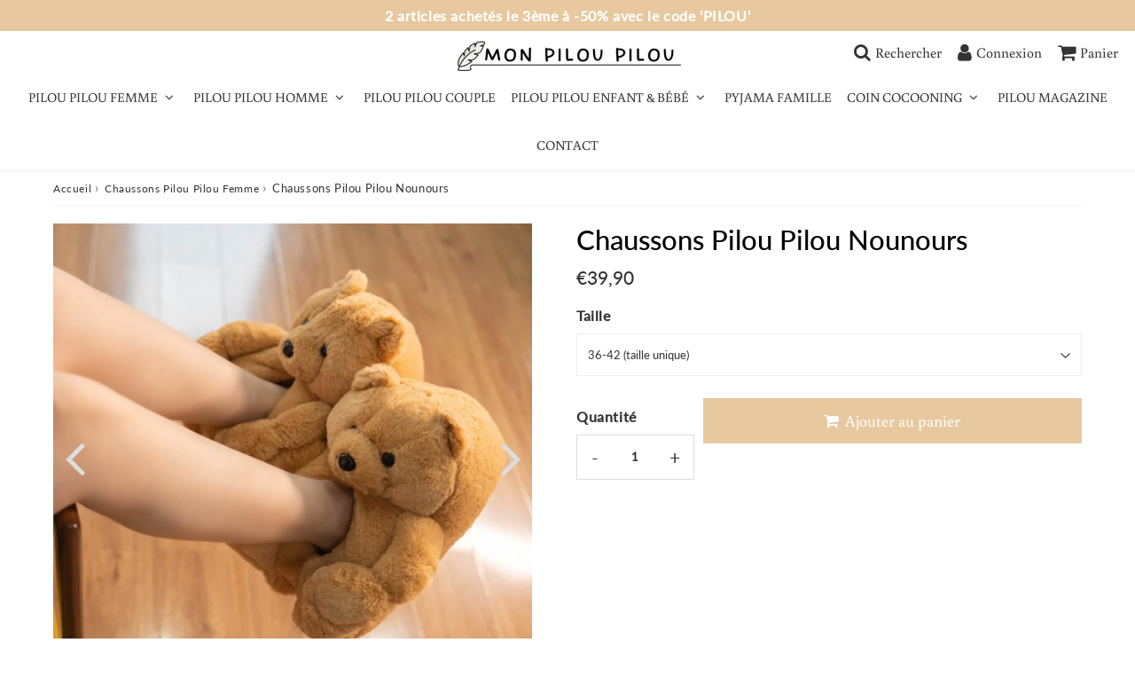

--- FILE ---
content_type: text/html; charset=utf-8
request_url: https://monpiloupilou.fr/products/chaussons-pilou-pilou-nounours
body_size: 27200
content:

<!doctype html>
<html class="no-touch no-js" lang="fr">
<head><meta charset="utf-8">
  <meta http-equiv="X-UA-Compatible" content="IE=edge,chrome=1">
  <meta name="viewport" content="width=device-width, initial-scale=1.0, shrink-to-fit=no" />
  <meta name="theme-color" content="#ffffff"><link rel="shortcut icon" href="//monpiloupilou.fr/cdn/shop/files/Favicon_Mon_Pilou_Pilou_32x32.png?v=1688572388" type="image/png" />
  <link rel="apple-touch-icon" href="//monpiloupilou.fr/cdn/shop/files/Favicon_Mon_Pilou_Pilou_128x128.png?v=1688572388"><title>
    Chaussons Pilou Pilou Nounours
  </title>       
  <meta name="description" content="Chaussons Style Nounours Matière Pilou Pilou.   La seule, l&#39;unique : la paire de chaussons style nounours. Cet accessoire homewear ravira les plus petits comme les plus grands, d&#39;ailleurs, pour ces derniers ce sera l&#39;occasion rêvée de retomber en enfance.  Pour un look original mais aussi et surtout pour un confort et ">
<meta property="og:site_name" content="Mon Pilou Pilou">
<meta property="og:url" content="https://monpiloupilou.fr/products/chaussons-pilou-pilou-nounours">
<meta property="og:title" content="Chaussons Pilou Pilou Nounours">
<meta property="og:type" content="product">


<meta property="og:description" content="Chaussons Style Nounours Matière Pilou Pilou.   La seule, l&#39;unique : la paire de chaussons style nounours. Cet accessoire homewear ravira les plus petits comme les plus grands, d&#39;ailleurs, pour ces derniers ce sera l&#39;occasion rêvée de retomber en enfance.  Pour un look original mais aussi et surtout pour un confort et ">

<meta property="og:price:amount" content="39,90">
  <meta property="og:price:currency" content="EUR"><meta property="og:image" content="http://monpiloupilou.fr/cdn/shop/files/chaussons-pilou-pilou-nounours_1_1024x1024.jpg?v=1698924422"><meta property="og:image" content="http://monpiloupilou.fr/cdn/shop/files/chaussons-pilou-pilou-nounours_6_1024x1024.jpg?v=1698924422"><meta property="og:image" content="http://monpiloupilou.fr/cdn/shop/files/chaussons-pilou-pilou-nounours_4_1024x1024.jpg?v=1698924422">
<meta property="og:image:secure_url" content="https://monpiloupilou.fr/cdn/shop/files/chaussons-pilou-pilou-nounours_1_1024x1024.jpg?v=1698924422"><meta property="og:image:secure_url" content="https://monpiloupilou.fr/cdn/shop/files/chaussons-pilou-pilou-nounours_6_1024x1024.jpg?v=1698924422"><meta property="og:image:secure_url" content="https://monpiloupilou.fr/cdn/shop/files/chaussons-pilou-pilou-nounours_4_1024x1024.jpg?v=1698924422">



  <meta name="twitter:card" content="summary_large_image">
  <meta name="twitter:image" content="https://monpiloupilou.fr/cdn/shop/files/chaussons-pilou-pilou-nounours_1_1024x1024.jpg?v=1698924422">
  <meta name="twitter:image:width" content="480">
  <meta name="twitter:image:height" content="480">

<meta name="twitter:title" content="Chaussons Pilou Pilou Nounours">


<meta property="twitter:description" content="Chaussons Style Nounours Matière Pilou Pilou.   La seule, l&#39;unique : la paire de chaussons style nounours. Cet accessoire homewear ravira les plus petits comme les plus grands, d&#39;ailleurs, pour ces derniers ce sera l&#39;occasion rêvée de retomber en enfance.  Pour un look original mais aussi et surtout pour un confort et ">



  <link rel="canonical" href="https://monpiloupilou.fr/products/chaussons-pilou-pilou-nounours" />
  
<script>window.performance && window.performance.mark && window.performance.mark('shopify.content_for_header.start');</script><meta name="google-site-verification" content="jri4sEsTtLAi6HoZstqcQ6PoQ3IUvzna_wGx7UeXOXs">
<meta id="shopify-digital-wallet" name="shopify-digital-wallet" content="/73032499542/digital_wallets/dialog">
<link rel="alternate" type="application/json+oembed" href="https://monpiloupilou.fr/products/chaussons-pilou-pilou-nounours.oembed">
<script async="async" src="/checkouts/internal/preloads.js?locale=fr-FR"></script>
<script id="shopify-features" type="application/json">{"accessToken":"552423b969b52750173ad6d0dc55bfb4","betas":["rich-media-storefront-analytics"],"domain":"monpiloupilou.fr","predictiveSearch":true,"shopId":73032499542,"locale":"fr"}</script>
<script>var Shopify = Shopify || {};
Shopify.shop = "mon-pilou-pilou-fr.myshopify.com";
Shopify.locale = "fr";
Shopify.currency = {"active":"EUR","rate":"1.0"};
Shopify.country = "FR";
Shopify.theme = {"name":"Speedfly-4-5-2 last","id":150590030166,"schema_name":"Speedfly Theme","schema_version":"4.3.2","theme_store_id":null,"role":"main"};
Shopify.theme.handle = "null";
Shopify.theme.style = {"id":null,"handle":null};
Shopify.cdnHost = "monpiloupilou.fr/cdn";
Shopify.routes = Shopify.routes || {};
Shopify.routes.root = "/";</script>
<script type="module">!function(o){(o.Shopify=o.Shopify||{}).modules=!0}(window);</script>
<script>!function(o){function n(){var o=[];function n(){o.push(Array.prototype.slice.apply(arguments))}return n.q=o,n}var t=o.Shopify=o.Shopify||{};t.loadFeatures=n(),t.autoloadFeatures=n()}(window);</script>
<script id="shop-js-analytics" type="application/json">{"pageType":"product"}</script>
<script defer="defer" async type="module" src="//monpiloupilou.fr/cdn/shopifycloud/shop-js/modules/v2/client.init-shop-cart-sync_BcDpqI9l.fr.esm.js"></script>
<script defer="defer" async type="module" src="//monpiloupilou.fr/cdn/shopifycloud/shop-js/modules/v2/chunk.common_a1Rf5Dlz.esm.js"></script>
<script defer="defer" async type="module" src="//monpiloupilou.fr/cdn/shopifycloud/shop-js/modules/v2/chunk.modal_Djra7sW9.esm.js"></script>
<script type="module">
  await import("//monpiloupilou.fr/cdn/shopifycloud/shop-js/modules/v2/client.init-shop-cart-sync_BcDpqI9l.fr.esm.js");
await import("//monpiloupilou.fr/cdn/shopifycloud/shop-js/modules/v2/chunk.common_a1Rf5Dlz.esm.js");
await import("//monpiloupilou.fr/cdn/shopifycloud/shop-js/modules/v2/chunk.modal_Djra7sW9.esm.js");

  window.Shopify.SignInWithShop?.initShopCartSync?.({"fedCMEnabled":true,"windoidEnabled":true});

</script>
<script>(function() {
  var isLoaded = false;
  function asyncLoad() {
    if (isLoaded) return;
    isLoaded = true;
    var urls = ["https:\/\/myfaqprime.appspot.com\/bot\/bot-primelite.js?shop=mon-pilou-pilou-fr.myshopify.com","https:\/\/ecommerce.ordertracker.com\/orderstatus.js?shop=mon-pilou-pilou-fr.myshopify.com","https:\/\/static.klaviyo.com\/onsite\/js\/klaviyo.js?company_id=UDibQ7\u0026shop=mon-pilou-pilou-fr.myshopify.com"];
    for (var i = 0; i < urls.length; i++) {
      var s = document.createElement('script');
      s.type = 'text/javascript';
      s.async = true;
      s.src = urls[i];
      var x = document.getElementsByTagName('script')[0];
      x.parentNode.insertBefore(s, x);
    }
  };
  if(window.attachEvent) {
    window.attachEvent('onload', asyncLoad);
  } else {
    window.addEventListener('load', asyncLoad, false);
  }
})();</script>
<script id="__st">var __st={"a":73032499542,"offset":3600,"reqid":"8c3a4c92-7abf-4f09-a91b-6b238809d11d-1769361704","pageurl":"monpiloupilou.fr\/products\/chaussons-pilou-pilou-nounours","u":"0e4c97beb74a","p":"product","rtyp":"product","rid":8568473977174};</script>
<script>window.ShopifyPaypalV4VisibilityTracking = true;</script>
<script id="captcha-bootstrap">!function(){'use strict';const t='contact',e='account',n='new_comment',o=[[t,t],['blogs',n],['comments',n],[t,'customer']],c=[[e,'customer_login'],[e,'guest_login'],[e,'recover_customer_password'],[e,'create_customer']],r=t=>t.map((([t,e])=>`form[action*='/${t}']:not([data-nocaptcha='true']) input[name='form_type'][value='${e}']`)).join(','),a=t=>()=>t?[...document.querySelectorAll(t)].map((t=>t.form)):[];function s(){const t=[...o],e=r(t);return a(e)}const i='password',u='form_key',d=['recaptcha-v3-token','g-recaptcha-response','h-captcha-response',i],f=()=>{try{return window.sessionStorage}catch{return}},m='__shopify_v',_=t=>t.elements[u];function p(t,e,n=!1){try{const o=window.sessionStorage,c=JSON.parse(o.getItem(e)),{data:r}=function(t){const{data:e,action:n}=t;return t[m]||n?{data:e,action:n}:{data:t,action:n}}(c);for(const[e,n]of Object.entries(r))t.elements[e]&&(t.elements[e].value=n);n&&o.removeItem(e)}catch(o){console.error('form repopulation failed',{error:o})}}const l='form_type',E='cptcha';function T(t){t.dataset[E]=!0}const w=window,h=w.document,L='Shopify',v='ce_forms',y='captcha';let A=!1;((t,e)=>{const n=(g='f06e6c50-85a8-45c8-87d0-21a2b65856fe',I='https://cdn.shopify.com/shopifycloud/storefront-forms-hcaptcha/ce_storefront_forms_captcha_hcaptcha.v1.5.2.iife.js',D={infoText:'Protégé par hCaptcha',privacyText:'Confidentialité',termsText:'Conditions'},(t,e,n)=>{const o=w[L][v],c=o.bindForm;if(c)return c(t,g,e,D).then(n);var r;o.q.push([[t,g,e,D],n]),r=I,A||(h.body.append(Object.assign(h.createElement('script'),{id:'captcha-provider',async:!0,src:r})),A=!0)});var g,I,D;w[L]=w[L]||{},w[L][v]=w[L][v]||{},w[L][v].q=[],w[L][y]=w[L][y]||{},w[L][y].protect=function(t,e){n(t,void 0,e),T(t)},Object.freeze(w[L][y]),function(t,e,n,w,h,L){const[v,y,A,g]=function(t,e,n){const i=e?o:[],u=t?c:[],d=[...i,...u],f=r(d),m=r(i),_=r(d.filter((([t,e])=>n.includes(e))));return[a(f),a(m),a(_),s()]}(w,h,L),I=t=>{const e=t.target;return e instanceof HTMLFormElement?e:e&&e.form},D=t=>v().includes(t);t.addEventListener('submit',(t=>{const e=I(t);if(!e)return;const n=D(e)&&!e.dataset.hcaptchaBound&&!e.dataset.recaptchaBound,o=_(e),c=g().includes(e)&&(!o||!o.value);(n||c)&&t.preventDefault(),c&&!n&&(function(t){try{if(!f())return;!function(t){const e=f();if(!e)return;const n=_(t);if(!n)return;const o=n.value;o&&e.removeItem(o)}(t);const e=Array.from(Array(32),(()=>Math.random().toString(36)[2])).join('');!function(t,e){_(t)||t.append(Object.assign(document.createElement('input'),{type:'hidden',name:u})),t.elements[u].value=e}(t,e),function(t,e){const n=f();if(!n)return;const o=[...t.querySelectorAll(`input[type='${i}']`)].map((({name:t})=>t)),c=[...d,...o],r={};for(const[a,s]of new FormData(t).entries())c.includes(a)||(r[a]=s);n.setItem(e,JSON.stringify({[m]:1,action:t.action,data:r}))}(t,e)}catch(e){console.error('failed to persist form',e)}}(e),e.submit())}));const S=(t,e)=>{t&&!t.dataset[E]&&(n(t,e.some((e=>e===t))),T(t))};for(const o of['focusin','change'])t.addEventListener(o,(t=>{const e=I(t);D(e)&&S(e,y())}));const B=e.get('form_key'),M=e.get(l),P=B&&M;t.addEventListener('DOMContentLoaded',(()=>{const t=y();if(P)for(const e of t)e.elements[l].value===M&&p(e,B);[...new Set([...A(),...v().filter((t=>'true'===t.dataset.shopifyCaptcha))])].forEach((e=>S(e,t)))}))}(h,new URLSearchParams(w.location.search),n,t,e,['guest_login'])})(!0,!0)}();</script>
<script integrity="sha256-4kQ18oKyAcykRKYeNunJcIwy7WH5gtpwJnB7kiuLZ1E=" data-source-attribution="shopify.loadfeatures" defer="defer" src="//monpiloupilou.fr/cdn/shopifycloud/storefront/assets/storefront/load_feature-a0a9edcb.js" crossorigin="anonymous"></script>
<script data-source-attribution="shopify.dynamic_checkout.dynamic.init">var Shopify=Shopify||{};Shopify.PaymentButton=Shopify.PaymentButton||{isStorefrontPortableWallets:!0,init:function(){window.Shopify.PaymentButton.init=function(){};var t=document.createElement("script");t.src="https://monpiloupilou.fr/cdn/shopifycloud/portable-wallets/latest/portable-wallets.fr.js",t.type="module",document.head.appendChild(t)}};
</script>
<script data-source-attribution="shopify.dynamic_checkout.buyer_consent">
  function portableWalletsHideBuyerConsent(e){var t=document.getElementById("shopify-buyer-consent"),n=document.getElementById("shopify-subscription-policy-button");t&&n&&(t.classList.add("hidden"),t.setAttribute("aria-hidden","true"),n.removeEventListener("click",e))}function portableWalletsShowBuyerConsent(e){var t=document.getElementById("shopify-buyer-consent"),n=document.getElementById("shopify-subscription-policy-button");t&&n&&(t.classList.remove("hidden"),t.removeAttribute("aria-hidden"),n.addEventListener("click",e))}window.Shopify?.PaymentButton&&(window.Shopify.PaymentButton.hideBuyerConsent=portableWalletsHideBuyerConsent,window.Shopify.PaymentButton.showBuyerConsent=portableWalletsShowBuyerConsent);
</script>
<script data-source-attribution="shopify.dynamic_checkout.cart.bootstrap">document.addEventListener("DOMContentLoaded",(function(){function t(){return document.querySelector("shopify-accelerated-checkout-cart, shopify-accelerated-checkout")}if(t())Shopify.PaymentButton.init();else{new MutationObserver((function(e,n){t()&&(Shopify.PaymentButton.init(),n.disconnect())})).observe(document.body,{childList:!0,subtree:!0})}}));
</script>
<link id="shopify-accelerated-checkout-styles" rel="stylesheet" media="screen" href="https://monpiloupilou.fr/cdn/shopifycloud/portable-wallets/latest/accelerated-checkout-backwards-compat.css" crossorigin="anonymous">
<style id="shopify-accelerated-checkout-cart">
        #shopify-buyer-consent {
  margin-top: 1em;
  display: inline-block;
  width: 100%;
}

#shopify-buyer-consent.hidden {
  display: none;
}

#shopify-subscription-policy-button {
  background: none;
  border: none;
  padding: 0;
  text-decoration: underline;
  font-size: inherit;
  cursor: pointer;
}

#shopify-subscription-policy-button::before {
  box-shadow: none;
}

      </style>

<script>window.performance && window.performance.mark && window.performance.mark('shopify.content_for_header.end');</script> 

  <!-- CSS - JS ================================================== -->     
  <link rel="preconnect" href="https://cdn.shopify.com" as="style" crossorigin>
  <link rel="preconnect" href="https://fonts.shopifycdn.com" crossorigin>  
  <link rel="preconnect" href="https://v.shopify.com" /> 
  <link rel="preconnect" href="https://cdn.shopifycloud.com" /> 
  <link rel="preconnect" href="https://monorail-edge.shopifysvc.com">  
  <link rel="preconnect" href="https://cdnjs.cloudflare.com">   

  
<style data-shopify>

@font-face {
  font-family: Lato;
  font-weight: 400;
  font-style: normal;
  font-display: swap;
  src: url("//monpiloupilou.fr/cdn/fonts/lato/lato_n4.c3b93d431f0091c8be23185e15c9d1fee1e971c5.woff2") format("woff2"),
       url("//monpiloupilou.fr/cdn/fonts/lato/lato_n4.d5c00c781efb195594fd2fd4ad04f7882949e327.woff") format("woff");
}


@font-face {
  font-family: Lato;
  font-weight: 400;
  font-style: normal;
  font-display: swap;
  src: url("//monpiloupilou.fr/cdn/fonts/lato/lato_n4.c3b93d431f0091c8be23185e15c9d1fee1e971c5.woff2") format("woff2"),
       url("//monpiloupilou.fr/cdn/fonts/lato/lato_n4.d5c00c781efb195594fd2fd4ad04f7882949e327.woff") format("woff");
}

@font-face {
  font-family: Lato;
  font-weight: 500;
  font-style: normal;
  font-display: swap;
  src: url("//monpiloupilou.fr/cdn/fonts/lato/lato_n5.b2fec044fbe05725e71d90882e5f3b21dae2efbd.woff2") format("woff2"),
       url("//monpiloupilou.fr/cdn/fonts/lato/lato_n5.f25a9a5c73ff9372e69074488f99e8ac702b5447.woff") format("woff");
}

@font-face {
  font-family: Buenard;
  font-weight: 400;
  font-style: normal;
  font-display: swap;
  src: url("//monpiloupilou.fr/cdn/fonts/buenard/buenard_n4.49f125e176a584c6619e5ec92cb6a1fc5dc90b19.woff2") format("woff2"),
       url("//monpiloupilou.fr/cdn/fonts/buenard/buenard_n4.f7f42fa88e869d12c3964facd092295b768988df.woff") format("woff");
}



:root {

  /* Width variables */
  --page-width: 1200px;
  --section-spaced: 3rem; 
  --gutter: 2rem;
  --gutter-half: calc(var(--gutter) / 2);
  --gutter-quarter: calc(var(--gutter) / 4);

  /* FONT */

  /* Titles Font */
  --headerFontStack: Lato, sans-serif;
  --headerFontWeight: 500;

  /* Body Font */
  --bodyFontStack: Lato, sans-serif;
  --baseFontSize: 1.6rem;
  --baseFontSizeMobile: 1.5rem;

  /* Navigation and Button Font */
  --accentFontStack: Buenard, serif;
  --accentFontWeight: ;

  /* FONT SIZES */

  --h1FontSize: 3.1rem;
  --h2FontSize: 2.8rem;
  --h3FontSize: 2.4rem;
  --h4FontSize: 2.1rem;
  --h5FontSize: 1.9rem;

  --h1FontSizeSm: 2.2rem;
  --h2FontSizeSm: 2rem;
  --h3FontSizeSm: 1.8rem;
  --h4FontSizeSm: 1.7rem;
  --h5FontSizeSm: 1.6rem;

  --btnAtcFontSize: 1.8rem;
  --btnFontSize: 1.6rem;
  --btnPadding: 1.6rem;
  --btnAtcPadding: 1.6rem;
  
  --btnFontWeight: 500;
  
  --navFontSize: 1.5rem;

  --priceFontSize: 2.1rem;
  --priceFontSizeSmall: 1.6rem;
  
  /* COLORS */

  /* General colors */
  --colorBody: #ffffff;
  --colorTextBody: #333333;
  --colorTextTitle: #333333; 

  --colorSectionTitles: #000000;
  --colorSectionTitlesBg: ;
  --colorError: #b9b9b9;
  --colorPrice: #333;
  --colorPrice2: #333;
  
  --colorPriceBg: #e8c89e;
  --colorPriceText: #fff; 

  /* Button colors */
  
  --colorBtnPrimaryBg: #333;
  --colorBtnPrimaryText: #fff;
  --sizeBtnPrimaryBorder: 0px; 
  --colorBtnPrimaryBorder: #333;
  --colorBtnPrimaryBgHover: #222;
  --colorBtnPrimaryTextHover: #fff;
  --colorBtnPrimaryBorderHover: #333;

  --colorBtnSecondaryBg: #dcdcdc;
  --colorBtnSecondaryText: #666;  
  --sizeBtnSecondaryBorder: 0px;
  --colorBtnSecondaryBorder: #333;
  --colorBtnSecondaryBgHover: #dcdcdc;
  --colorBtnSecondaryTextHover: #555;  
  --colorBtnSecondaryBorderHover: #333;

  --colorBtnThirdBg: ;
  --colorBtnThirdText: #333;  
  --sizeBtnThirdBorder: 1px;
  --colorBtnThirdBorder: #333;

  --colorBtnThirdBgHover: #333;
  --colorBtnThirdTextHover: #FFF;  
  --colorBtnThirdBorderHover: #333;

  --colorBtnAtcText: #fff;
  --colorBtnAtcBg: #e8c89e;
  --colorBtnAtcTextHover: #fff;
  --colorBtnAtcBgHover: #dcbc91;
  --sizeBtnAtcBorder: 0px; 
  --colorBtnAtcBorder: #333;
  --colorBtnBuyNowText: #242424;
  --colorBtnBuyNowBg: #eeb933;

  /* link colors */
  --colorLink: #186ab9;

 /* Site Header */
  --headerBackground: #fff;
  --headerText: #333;
  --headerButtonAndSearch: ;
  --headerSearchColor: #333;
  --headerSearchBgColor: rgba(0,0,0,0);
  --headerActionCartColor: #333;
  --headerActionCartBgColor: rgba(0,0,0,0);
  --headerAccountColor: #333;
  --headerAccountBgColor: rgba(0,0,0,0);
  --headerCartCount: #000000;  
  --topheaderTextColor:#fff;
  --topheaderBgColor:#e8c89e;
  --sectionCollectionColorText:#fff;
  --sectionCollectionColorBg:rgba(51, 51, 51, 0.8);
  --sectionCollectionColorTextHover:#fff;
  --sectionCollectionColorBgHover:rgba(17, 17, 17, 0.8);

  --sectionHeaderColorIcon1: ;
  --sectionHeaderColorIcon2: ;

  --searchAutoCompleteBg: #fff;
  --searchAutoCompleteBorder: #ddd;
  --searchAutoCompleteColor: #333;
  --searchModalBgColor: rgba(0, 0, 0, 0.9);
  --searchModalBtnCloseColor: #FFF;
  --searchModalBlocBorderColor: #FFF;
  --searchModalBlocTextColor: #FFF;
  --searchModalBlocIconColor: #FFF;

  /* Product */

  --navProductsText: #333333;
  --tabColor: #333;
  --tabBgColor: #F0F0F0;
  --tabBorderColor: #ddd;
  
  --variantLabel: #333;
  --swatchBtnColor: #333;
  --swatchBtnBgColor: #fff;
  --swatchBtnBorderColor: #eee;
  --swatchBtnColorHover: #333;
  --swatchBtnBgColorHover: #fff;
  --swatchBtnBorderColorHover: #333;
  --swatchBtnBorderWidth: 40;  
  --variant-box-shadow: 0 0 0px ;

  /* Cart */
  --headerCartColor: #333;
  --headerCartBg: #fff;
  --headerCartBorder: #DDD;

  /* Nav background */
  --colorNav: #fff;
  --colorNavText: #333;
  --colorNavTextHover: #555;
  --colorNavTextHover2: #555;
  --colorNav2: #fff;
  --colorNav2Text: #333;
  --colorMegamenu: #fff;

  /* Mobile Nav Bar */
  --mobileNavBarHeight: 50px;

  /* Product */
  --productStockBg: #ffe8e8;
  --productStockBgActive: #ca0000;
  --productQtyColor: #333333;
  --productQtyBgColor: rgba(0,0,0,0);
  --colorBorder: #dedede;

  /* Blog */
  --blog-summary-bg-color: #F9F9F9;
  --blog-summary-border-color: #dddddd;
  --blog-summary-title-color: #333333;
  --blog-summary-link-color: #186ab9;
  

  /* Slider */
  --slider_title_color: #fff;
  --slider_bgtitle_color: ;
  --slider_text_color: #FFFFFF;
  --slider_bgtext_color: ;
  --slider_btn_title_color: #fff;
  --slider_btn_bgtitle_color: ;
  --slider_btn_text_hover_title_color: #333;
  --slider_btn_bg_hover_title_color: #FFF;
  --slider_btn_border_color: #FFF;
  --slider_btn_border_hover_color: #FFF;

  --slider_btn2_title_color: #333;
  --slider_btn2_bgtitle_color: #ffffff;
  --slider_btn2_text_hover_title_color: #fff;
  --slider_btn2_bg_hover_title_color: #333;
  --slider_btn2_border_color: #333;
  --slider_btn2_border_hover_color: #333;

  --slider_angle: #ddd;
  --slider_btn_scroll_color: #2e3438;
  --slider_btn_scroll_bg_color: rgba(255, 255, 255, 0.7);
  --slider_dots_color: #fff;
  --slider_dots_color_hover: #e0932f;

  /* Testimonial */
  --color-testimonial: #000000;
  --color-testimonial-star: #333333;
  --color-testimonial-arrow-bg: ;
  --color-testimonial-arrow: #333333;

  /* FAQ */
  --colorFaqPanelTitle: #333;
  --colorFaqPanelTitleBg: ;
  --colorFaqPanelText: #333;
  --colorFaqPanelTextBg: ;
  --colorFaqPanelBorder: #DEDEDE;

  /* newsletter */
  --color-newsletter-form-field: #333333;
  --color-newsletter-form-field-bg: #DEDEDE;
  --color-newsletter-form-btn: #FFFFFF;
  --color-newsletter-form-btn-bg: #333333;

  /* newsletter popup */
  --newsletterPopupColor: #333;
  --newsletterPopupBgColor: #fff;
  --newsletterPopupClose: #fff;
  --newsletterPopupBgClose: #911b1b;

  /* sticky bar */
  --stickybarColor: #333;
  --stickybarBgColor: #fff;
  --stickybarPositionTop: auto;
  --stickybarPositionBottom: 0;

  /* bundles */
  --bundleColor: #333;
  --bundleBgColor: #f0f0f0;
  --bundleStarColor: #ecb122;

  /* special offer */
  --specialOfferColor: #333;
  --specialOfferBgColor: #FFFFFF;
  --specialOfferColorActive: #333;
  --specialOfferBgColorActive: #f5f5f5;
  --specialOfferPrice: #f50a0a;
  --specialOfferBorderColor: #F0F0F0;
  --specialOfferChecked: #333;

  /* Site Footer */
  --colorFooterBg: #e8c89e;
  --colorFooterTitle: #ffffff;
  --colorFooterText: #ffffff;
  --colorSvg:#000;
  --colorFooterBgBtn: #222;
  --colorFooterBgBtnText: #eee;
  --colorFooterBgInput: #ffffff;
  --colorFooterBgInputText: #eee;
  --colorBackToTop1: #fff;
  --colorBackToTop2: rgba(51, 51, 51, 0.9);
  --colorFooterSocialLinks: #bbbbbb;


  /* Size chart */
  --sizeChartColor: #333;
  --sizeChartBg: #FFF;
  --sizeChartTitleColor: #fff;
  --sizeChartTitleBg: #333;

  /* Helper colors */
  --disabledGrey: #f6f6f6;
  --disabledBorder: var(--disabledGrey);
  --errorRed: #dc0000;
  --errorRedBg: var(--errorRed);
  --successGreen: #0a942a;

  /* Radius */
  --radius: 2px;
  --btnBorderRadius:0px;

 /* Share buttons  */
  --shareButtonHeight: 22px;
  --shareButtonCleanHeight: 30px;
  --shareBorderColor: #ececec;

 /* Collections */
  --filterIconWidth: 12px;
  --innerFilterIconWidth: 6px;

  /* Placeholder colors */
  --color-blankstate: rgba(var(--colorTextBody), 0.35);
  --color-blankstate-border: rgba(var(--colorTextBody), 0.2);
  --color-blankstate-background: rgba(var(--colorTextBody), 0.1);
  --color-text-body-opacity1: rgba(51, 51, 51, 0.05);
  --color-text-body-opacity2: rgba(51, 51, 51, 0.1);
  --color-text-body-opacity3: rgba(51, 51, 51, 0.2);
  --color-text-body-opacity4: rgba(51, 51, 51, 0.3);

  /*  SPACINGS */

  /* Letter Spacing */
  --titleLetterSpacing: 0px;
  --navLetterSpacing: 0px;
  --btnLetterSpacing: 0px;  
  
}    

.color-scheme-1, .shopify-section .color-scheme-1 > div {
  background: #F0F0F0;
  color: #333333;
   --colorSectionTitles: #333333; 
}

.color-scheme-2, .shopify-section .color-scheme-2 > div {
  background: #4c96c1;
  color: #FFFFFF;
  --colorSectionTitles: #FFFFFF; 
}

.color-scheme-3, .shopify-section .color-scheme-3 > div  {
  background: #e0932f;
  color: #FFFFFF;
  --colorSectionTitles: #FFFFFF; 
}


.color-scheme-inverse, .shopify-section .color-scheme-inverse > div {
  color: #F0F0F0;
  background: #333333;
}
.color-scheme-inverse * {
  --colorSectionTitles: #F0F0F0; 
}
.color-scheme-1 .btn-inherit, .shopify-section .color-scheme-1 .btn-inherit { 
  --colorBtnPrimaryBorder: #333333;
}
.color-scheme-2 .btn-inherit, .shopify-section .color-scheme-2 .btn-inherit { 
  --colorBtnPrimaryBorder: #FFFFFF;
}
.color-scheme-3 .btn-inherit, .shopify-section .color-scheme-3 .btn-inherit { 
  --colorBtnPrimaryBorder: #FFFFFF;
}
.color-scheme-3 .btn-inherit, .shopify-section .color-scheme-4 .btn-inherit { 
  --colorBtnThirdBorder: ;
}
.color-scheme-inverse .btn-inherit, .shopify-section .color-scheme-inverse .btn-inherit {
  --colorBtnPrimaryBg: #fff;
  --colorBtnPrimaryText: #333;
  --colorBtnPrimaryBorder: #fff;
}

/*.shopify-section .color-scheme-1:not(.image-with-text-section), .shopify-section .color-scheme-2:not(.image-with-text-section), 
.shopify-section .color-scheme-3:not(.image-with-text-section), .shopify-section .color-scheme-inverse:not(.image-with-text-section) {
  padding:var(--section-spaced) 0;
}
*/

.shopify-section .color-scheme:not(.color-scheme-none) .color-scheme-inner {  
   padding:var(--gutter);
}
.shopify-section .color-scheme-1 .color-scheme-inner {
   background: rgba(51, 51, 51, 0.05);  
}
.shopify-section .color-scheme-2 .color-scheme-inner {
   background: rgba(255, 255, 255, 0.05);  
}
.shopify-section .color-scheme-3 .color-scheme-inner {
   background: rgba(255, 255, 255, 0.05);  
}
.shopify-section .color-scheme-inverse .color-scheme-inner {
   background: rgba(240, 240, 240, 0.05);  
}




</style>
 
 
  <link rel="preload" href=//monpiloupilou.fr/cdn/shop/t/4/assets/font-awesome.min.css?v=59040154407135454421696178164 as="style" onload="this.rel='stylesheet'">  

  <link href="//monpiloupilou.fr/cdn/shop/t/4/assets/theme.css?v=98965447089939122701696178164" rel="stylesheet" type="text/css" media="all" />
  
  <script src="//monpiloupilou.fr/cdn/shop/t/4/assets/vendor.js?v=45007066030548803271688227565" defer></script> 
  <script src="//monpiloupilou.fr/cdn/shop/t/4/assets/jquery-3.6.0.min.js?v=115860211936397945481688227564"></script> 
  <script src="//monpiloupilou.fr/cdn/shop/t/4/assets/theme.js?v=124074980140232237591689091618" defer></script>   
   
  
  

     
  
  <!-- Code script ================================================== -->
       
  

  <style>
    .slideshow .slide:not(:first-child), .slick-slider .slick-slide:not(:first-child) { display: none; opacity: 0; }
    .slideshow.slick-initialized .slide, .slick-slider.slick-initialized .slick-slide, .slick-slider.slick-initialized .slideshow-show-true  { display: block !important; opacity: 1; } 
    .slick-slider  { opacity: 0; }
    .slick-slider.slick-initialized { opacity: 1 !important; }
  </style>
  

<!-- BEGIN app block: shopify://apps/klaviyo-email-marketing-sms/blocks/klaviyo-onsite-embed/2632fe16-c075-4321-a88b-50b567f42507 -->












  <script async src="https://static.klaviyo.com/onsite/js/UDibQ7/klaviyo.js?company_id=UDibQ7"></script>
  <script>!function(){if(!window.klaviyo){window._klOnsite=window._klOnsite||[];try{window.klaviyo=new Proxy({},{get:function(n,i){return"push"===i?function(){var n;(n=window._klOnsite).push.apply(n,arguments)}:function(){for(var n=arguments.length,o=new Array(n),w=0;w<n;w++)o[w]=arguments[w];var t="function"==typeof o[o.length-1]?o.pop():void 0,e=new Promise((function(n){window._klOnsite.push([i].concat(o,[function(i){t&&t(i),n(i)}]))}));return e}}})}catch(n){window.klaviyo=window.klaviyo||[],window.klaviyo.push=function(){var n;(n=window._klOnsite).push.apply(n,arguments)}}}}();</script>

  
    <script id="viewed_product">
      if (item == null) {
        var _learnq = _learnq || [];

        var MetafieldReviews = null
        var MetafieldYotpoRating = null
        var MetafieldYotpoCount = null
        var MetafieldLooxRating = null
        var MetafieldLooxCount = null
        var okendoProduct = null
        var okendoProductReviewCount = null
        var okendoProductReviewAverageValue = null
        try {
          // The following fields are used for Customer Hub recently viewed in order to add reviews.
          // This information is not part of __kla_viewed. Instead, it is part of __kla_viewed_reviewed_items
          MetafieldReviews = {};
          MetafieldYotpoRating = null
          MetafieldYotpoCount = null
          MetafieldLooxRating = null
          MetafieldLooxCount = null

          okendoProduct = null
          // If the okendo metafield is not legacy, it will error, which then requires the new json formatted data
          if (okendoProduct && 'error' in okendoProduct) {
            okendoProduct = null
          }
          okendoProductReviewCount = okendoProduct ? okendoProduct.reviewCount : null
          okendoProductReviewAverageValue = okendoProduct ? okendoProduct.reviewAverageValue : null
        } catch (error) {
          console.error('Error in Klaviyo onsite reviews tracking:', error);
        }

        var item = {
          Name: "Chaussons Pilou Pilou Nounours",
          ProductID: 8568473977174,
          Categories: ["Chaussons Pilou Pilou Femme"],
          ImageURL: "https://monpiloupilou.fr/cdn/shop/files/chaussons-pilou-pilou-nounours_1_grande.jpg?v=1698924422",
          URL: "https://monpiloupilou.fr/products/chaussons-pilou-pilou-nounours",
          Brand: "Mon Pilou Pilou",
          Price: "€39,90",
          Value: "39,90",
          CompareAtPrice: "€0,00"
        };
        _learnq.push(['track', 'Viewed Product', item]);
        _learnq.push(['trackViewedItem', {
          Title: item.Name,
          ItemId: item.ProductID,
          Categories: item.Categories,
          ImageUrl: item.ImageURL,
          Url: item.URL,
          Metadata: {
            Brand: item.Brand,
            Price: item.Price,
            Value: item.Value,
            CompareAtPrice: item.CompareAtPrice
          },
          metafields:{
            reviews: MetafieldReviews,
            yotpo:{
              rating: MetafieldYotpoRating,
              count: MetafieldYotpoCount,
            },
            loox:{
              rating: MetafieldLooxRating,
              count: MetafieldLooxCount,
            },
            okendo: {
              rating: okendoProductReviewAverageValue,
              count: okendoProductReviewCount,
            }
          }
        }]);
      }
    </script>
  




  <script>
    window.klaviyoReviewsProductDesignMode = false
  </script>







<!-- END app block --><link href="https://monorail-edge.shopifysvc.com" rel="dns-prefetch">
<script>(function(){if ("sendBeacon" in navigator && "performance" in window) {try {var session_token_from_headers = performance.getEntriesByType('navigation')[0].serverTiming.find(x => x.name == '_s').description;} catch {var session_token_from_headers = undefined;}var session_cookie_matches = document.cookie.match(/_shopify_s=([^;]*)/);var session_token_from_cookie = session_cookie_matches && session_cookie_matches.length === 2 ? session_cookie_matches[1] : "";var session_token = session_token_from_headers || session_token_from_cookie || "";function handle_abandonment_event(e) {var entries = performance.getEntries().filter(function(entry) {return /monorail-edge.shopifysvc.com/.test(entry.name);});if (!window.abandonment_tracked && entries.length === 0) {window.abandonment_tracked = true;var currentMs = Date.now();var navigation_start = performance.timing.navigationStart;var payload = {shop_id: 73032499542,url: window.location.href,navigation_start,duration: currentMs - navigation_start,session_token,page_type: "product"};window.navigator.sendBeacon("https://monorail-edge.shopifysvc.com/v1/produce", JSON.stringify({schema_id: "online_store_buyer_site_abandonment/1.1",payload: payload,metadata: {event_created_at_ms: currentMs,event_sent_at_ms: currentMs}}));}}window.addEventListener('pagehide', handle_abandonment_event);}}());</script>
<script id="web-pixels-manager-setup">(function e(e,d,r,n,o){if(void 0===o&&(o={}),!Boolean(null===(a=null===(i=window.Shopify)||void 0===i?void 0:i.analytics)||void 0===a?void 0:a.replayQueue)){var i,a;window.Shopify=window.Shopify||{};var t=window.Shopify;t.analytics=t.analytics||{};var s=t.analytics;s.replayQueue=[],s.publish=function(e,d,r){return s.replayQueue.push([e,d,r]),!0};try{self.performance.mark("wpm:start")}catch(e){}var l=function(){var e={modern:/Edge?\/(1{2}[4-9]|1[2-9]\d|[2-9]\d{2}|\d{4,})\.\d+(\.\d+|)|Firefox\/(1{2}[4-9]|1[2-9]\d|[2-9]\d{2}|\d{4,})\.\d+(\.\d+|)|Chrom(ium|e)\/(9{2}|\d{3,})\.\d+(\.\d+|)|(Maci|X1{2}).+ Version\/(15\.\d+|(1[6-9]|[2-9]\d|\d{3,})\.\d+)([,.]\d+|)( \(\w+\)|)( Mobile\/\w+|) Safari\/|Chrome.+OPR\/(9{2}|\d{3,})\.\d+\.\d+|(CPU[ +]OS|iPhone[ +]OS|CPU[ +]iPhone|CPU IPhone OS|CPU iPad OS)[ +]+(15[._]\d+|(1[6-9]|[2-9]\d|\d{3,})[._]\d+)([._]\d+|)|Android:?[ /-](13[3-9]|1[4-9]\d|[2-9]\d{2}|\d{4,})(\.\d+|)(\.\d+|)|Android.+Firefox\/(13[5-9]|1[4-9]\d|[2-9]\d{2}|\d{4,})\.\d+(\.\d+|)|Android.+Chrom(ium|e)\/(13[3-9]|1[4-9]\d|[2-9]\d{2}|\d{4,})\.\d+(\.\d+|)|SamsungBrowser\/([2-9]\d|\d{3,})\.\d+/,legacy:/Edge?\/(1[6-9]|[2-9]\d|\d{3,})\.\d+(\.\d+|)|Firefox\/(5[4-9]|[6-9]\d|\d{3,})\.\d+(\.\d+|)|Chrom(ium|e)\/(5[1-9]|[6-9]\d|\d{3,})\.\d+(\.\d+|)([\d.]+$|.*Safari\/(?![\d.]+ Edge\/[\d.]+$))|(Maci|X1{2}).+ Version\/(10\.\d+|(1[1-9]|[2-9]\d|\d{3,})\.\d+)([,.]\d+|)( \(\w+\)|)( Mobile\/\w+|) Safari\/|Chrome.+OPR\/(3[89]|[4-9]\d|\d{3,})\.\d+\.\d+|(CPU[ +]OS|iPhone[ +]OS|CPU[ +]iPhone|CPU IPhone OS|CPU iPad OS)[ +]+(10[._]\d+|(1[1-9]|[2-9]\d|\d{3,})[._]\d+)([._]\d+|)|Android:?[ /-](13[3-9]|1[4-9]\d|[2-9]\d{2}|\d{4,})(\.\d+|)(\.\d+|)|Mobile Safari.+OPR\/([89]\d|\d{3,})\.\d+\.\d+|Android.+Firefox\/(13[5-9]|1[4-9]\d|[2-9]\d{2}|\d{4,})\.\d+(\.\d+|)|Android.+Chrom(ium|e)\/(13[3-9]|1[4-9]\d|[2-9]\d{2}|\d{4,})\.\d+(\.\d+|)|Android.+(UC? ?Browser|UCWEB|U3)[ /]?(15\.([5-9]|\d{2,})|(1[6-9]|[2-9]\d|\d{3,})\.\d+)\.\d+|SamsungBrowser\/(5\.\d+|([6-9]|\d{2,})\.\d+)|Android.+MQ{2}Browser\/(14(\.(9|\d{2,})|)|(1[5-9]|[2-9]\d|\d{3,})(\.\d+|))(\.\d+|)|K[Aa][Ii]OS\/(3\.\d+|([4-9]|\d{2,})\.\d+)(\.\d+|)/},d=e.modern,r=e.legacy,n=navigator.userAgent;return n.match(d)?"modern":n.match(r)?"legacy":"unknown"}(),u="modern"===l?"modern":"legacy",c=(null!=n?n:{modern:"",legacy:""})[u],f=function(e){return[e.baseUrl,"/wpm","/b",e.hashVersion,"modern"===e.buildTarget?"m":"l",".js"].join("")}({baseUrl:d,hashVersion:r,buildTarget:u}),m=function(e){var d=e.version,r=e.bundleTarget,n=e.surface,o=e.pageUrl,i=e.monorailEndpoint;return{emit:function(e){var a=e.status,t=e.errorMsg,s=(new Date).getTime(),l=JSON.stringify({metadata:{event_sent_at_ms:s},events:[{schema_id:"web_pixels_manager_load/3.1",payload:{version:d,bundle_target:r,page_url:o,status:a,surface:n,error_msg:t},metadata:{event_created_at_ms:s}}]});if(!i)return console&&console.warn&&console.warn("[Web Pixels Manager] No Monorail endpoint provided, skipping logging."),!1;try{return self.navigator.sendBeacon.bind(self.navigator)(i,l)}catch(e){}var u=new XMLHttpRequest;try{return u.open("POST",i,!0),u.setRequestHeader("Content-Type","text/plain"),u.send(l),!0}catch(e){return console&&console.warn&&console.warn("[Web Pixels Manager] Got an unhandled error while logging to Monorail."),!1}}}}({version:r,bundleTarget:l,surface:e.surface,pageUrl:self.location.href,monorailEndpoint:e.monorailEndpoint});try{o.browserTarget=l,function(e){var d=e.src,r=e.async,n=void 0===r||r,o=e.onload,i=e.onerror,a=e.sri,t=e.scriptDataAttributes,s=void 0===t?{}:t,l=document.createElement("script"),u=document.querySelector("head"),c=document.querySelector("body");if(l.async=n,l.src=d,a&&(l.integrity=a,l.crossOrigin="anonymous"),s)for(var f in s)if(Object.prototype.hasOwnProperty.call(s,f))try{l.dataset[f]=s[f]}catch(e){}if(o&&l.addEventListener("load",o),i&&l.addEventListener("error",i),u)u.appendChild(l);else{if(!c)throw new Error("Did not find a head or body element to append the script");c.appendChild(l)}}({src:f,async:!0,onload:function(){if(!function(){var e,d;return Boolean(null===(d=null===(e=window.Shopify)||void 0===e?void 0:e.analytics)||void 0===d?void 0:d.initialized)}()){var d=window.webPixelsManager.init(e)||void 0;if(d){var r=window.Shopify.analytics;r.replayQueue.forEach((function(e){var r=e[0],n=e[1],o=e[2];d.publishCustomEvent(r,n,o)})),r.replayQueue=[],r.publish=d.publishCustomEvent,r.visitor=d.visitor,r.initialized=!0}}},onerror:function(){return m.emit({status:"failed",errorMsg:"".concat(f," has failed to load")})},sri:function(e){var d=/^sha384-[A-Za-z0-9+/=]+$/;return"string"==typeof e&&d.test(e)}(c)?c:"",scriptDataAttributes:o}),m.emit({status:"loading"})}catch(e){m.emit({status:"failed",errorMsg:(null==e?void 0:e.message)||"Unknown error"})}}})({shopId: 73032499542,storefrontBaseUrl: "https://monpiloupilou.fr",extensionsBaseUrl: "https://extensions.shopifycdn.com/cdn/shopifycloud/web-pixels-manager",monorailEndpoint: "https://monorail-edge.shopifysvc.com/unstable/produce_batch",surface: "storefront-renderer",enabledBetaFlags: ["2dca8a86"],webPixelsConfigList: [{"id":"3554509142","configuration":"{\"accountID\":\"mon-pilou-pilou-fr\"}","eventPayloadVersion":"v1","runtimeContext":"STRICT","scriptVersion":"5503eca56790d6863e31590c8c364ee3","type":"APP","apiClientId":12388204545,"privacyPurposes":["ANALYTICS","MARKETING","SALE_OF_DATA"],"dataSharingAdjustments":{"protectedCustomerApprovalScopes":["read_customer_email","read_customer_name","read_customer_personal_data","read_customer_phone"]}},{"id":"1105887574","configuration":"{\"config\":\"{\\\"pixel_id\\\":\\\"G-2VD83H0BE3\\\",\\\"target_country\\\":\\\"FR\\\",\\\"gtag_events\\\":[{\\\"type\\\":\\\"begin_checkout\\\",\\\"action_label\\\":\\\"G-2VD83H0BE3\\\"},{\\\"type\\\":\\\"search\\\",\\\"action_label\\\":\\\"G-2VD83H0BE3\\\"},{\\\"type\\\":\\\"view_item\\\",\\\"action_label\\\":[\\\"G-2VD83H0BE3\\\",\\\"MC-YF9ZQW069V\\\"]},{\\\"type\\\":\\\"purchase\\\",\\\"action_label\\\":[\\\"G-2VD83H0BE3\\\",\\\"MC-YF9ZQW069V\\\"]},{\\\"type\\\":\\\"page_view\\\",\\\"action_label\\\":[\\\"G-2VD83H0BE3\\\",\\\"MC-YF9ZQW069V\\\"]},{\\\"type\\\":\\\"add_payment_info\\\",\\\"action_label\\\":\\\"G-2VD83H0BE3\\\"},{\\\"type\\\":\\\"add_to_cart\\\",\\\"action_label\\\":\\\"G-2VD83H0BE3\\\"}],\\\"enable_monitoring_mode\\\":false}\"}","eventPayloadVersion":"v1","runtimeContext":"OPEN","scriptVersion":"b2a88bafab3e21179ed38636efcd8a93","type":"APP","apiClientId":1780363,"privacyPurposes":[],"dataSharingAdjustments":{"protectedCustomerApprovalScopes":["read_customer_address","read_customer_email","read_customer_name","read_customer_personal_data","read_customer_phone"]}},{"id":"194085206","configuration":"{\"tagID\":\"2612945533416\"}","eventPayloadVersion":"v1","runtimeContext":"STRICT","scriptVersion":"18031546ee651571ed29edbe71a3550b","type":"APP","apiClientId":3009811,"privacyPurposes":["ANALYTICS","MARKETING","SALE_OF_DATA"],"dataSharingAdjustments":{"protectedCustomerApprovalScopes":["read_customer_address","read_customer_email","read_customer_name","read_customer_personal_data","read_customer_phone"]}},{"id":"shopify-app-pixel","configuration":"{}","eventPayloadVersion":"v1","runtimeContext":"STRICT","scriptVersion":"0450","apiClientId":"shopify-pixel","type":"APP","privacyPurposes":["ANALYTICS","MARKETING"]},{"id":"shopify-custom-pixel","eventPayloadVersion":"v1","runtimeContext":"LAX","scriptVersion":"0450","apiClientId":"shopify-pixel","type":"CUSTOM","privacyPurposes":["ANALYTICS","MARKETING"]}],isMerchantRequest: false,initData: {"shop":{"name":"Mon Pilou Pilou","paymentSettings":{"currencyCode":"EUR"},"myshopifyDomain":"mon-pilou-pilou-fr.myshopify.com","countryCode":"US","storefrontUrl":"https:\/\/monpiloupilou.fr"},"customer":null,"cart":null,"checkout":null,"productVariants":[{"price":{"amount":39.9,"currencyCode":"EUR"},"product":{"title":"Chaussons Pilou Pilou Nounours","vendor":"Mon Pilou Pilou","id":"8568473977174","untranslatedTitle":"Chaussons Pilou Pilou Nounours","url":"\/products\/chaussons-pilou-pilou-nounours","type":""},"id":"47133633642838","image":{"src":"\/\/monpiloupilou.fr\/cdn\/shop\/files\/chaussons-pilou-pilou-nounours_1.jpg?v=1698924422"},"sku":"14:200006153#Light Brown;200000124:200000290","title":"36-42 (taille unique)","untranslatedTitle":"36-42 (taille unique)"}],"purchasingCompany":null},},"https://monpiloupilou.fr/cdn","fcfee988w5aeb613cpc8e4bc33m6693e112",{"modern":"","legacy":""},{"shopId":"73032499542","storefrontBaseUrl":"https:\/\/monpiloupilou.fr","extensionBaseUrl":"https:\/\/extensions.shopifycdn.com\/cdn\/shopifycloud\/web-pixels-manager","surface":"storefront-renderer","enabledBetaFlags":"[\"2dca8a86\"]","isMerchantRequest":"false","hashVersion":"fcfee988w5aeb613cpc8e4bc33m6693e112","publish":"custom","events":"[[\"page_viewed\",{}],[\"product_viewed\",{\"productVariant\":{\"price\":{\"amount\":39.9,\"currencyCode\":\"EUR\"},\"product\":{\"title\":\"Chaussons Pilou Pilou Nounours\",\"vendor\":\"Mon Pilou Pilou\",\"id\":\"8568473977174\",\"untranslatedTitle\":\"Chaussons Pilou Pilou Nounours\",\"url\":\"\/products\/chaussons-pilou-pilou-nounours\",\"type\":\"\"},\"id\":\"47133633642838\",\"image\":{\"src\":\"\/\/monpiloupilou.fr\/cdn\/shop\/files\/chaussons-pilou-pilou-nounours_1.jpg?v=1698924422\"},\"sku\":\"14:200006153#Light Brown;200000124:200000290\",\"title\":\"36-42 (taille unique)\",\"untranslatedTitle\":\"36-42 (taille unique)\"}}]]"});</script><script>
  window.ShopifyAnalytics = window.ShopifyAnalytics || {};
  window.ShopifyAnalytics.meta = window.ShopifyAnalytics.meta || {};
  window.ShopifyAnalytics.meta.currency = 'EUR';
  var meta = {"product":{"id":8568473977174,"gid":"gid:\/\/shopify\/Product\/8568473977174","vendor":"Mon Pilou Pilou","type":"","handle":"chaussons-pilou-pilou-nounours","variants":[{"id":47133633642838,"price":3990,"name":"Chaussons Pilou Pilou Nounours - 36-42 (taille unique)","public_title":"36-42 (taille unique)","sku":"14:200006153#Light Brown;200000124:200000290"}],"remote":false},"page":{"pageType":"product","resourceType":"product","resourceId":8568473977174,"requestId":"8c3a4c92-7abf-4f09-a91b-6b238809d11d-1769361704"}};
  for (var attr in meta) {
    window.ShopifyAnalytics.meta[attr] = meta[attr];
  }
</script>
<script class="analytics">
  (function () {
    var customDocumentWrite = function(content) {
      var jquery = null;

      if (window.jQuery) {
        jquery = window.jQuery;
      } else if (window.Checkout && window.Checkout.$) {
        jquery = window.Checkout.$;
      }

      if (jquery) {
        jquery('body').append(content);
      }
    };

    var hasLoggedConversion = function(token) {
      if (token) {
        return document.cookie.indexOf('loggedConversion=' + token) !== -1;
      }
      return false;
    }

    var setCookieIfConversion = function(token) {
      if (token) {
        var twoMonthsFromNow = new Date(Date.now());
        twoMonthsFromNow.setMonth(twoMonthsFromNow.getMonth() + 2);

        document.cookie = 'loggedConversion=' + token + '; expires=' + twoMonthsFromNow;
      }
    }

    var trekkie = window.ShopifyAnalytics.lib = window.trekkie = window.trekkie || [];
    if (trekkie.integrations) {
      return;
    }
    trekkie.methods = [
      'identify',
      'page',
      'ready',
      'track',
      'trackForm',
      'trackLink'
    ];
    trekkie.factory = function(method) {
      return function() {
        var args = Array.prototype.slice.call(arguments);
        args.unshift(method);
        trekkie.push(args);
        return trekkie;
      };
    };
    for (var i = 0; i < trekkie.methods.length; i++) {
      var key = trekkie.methods[i];
      trekkie[key] = trekkie.factory(key);
    }
    trekkie.load = function(config) {
      trekkie.config = config || {};
      trekkie.config.initialDocumentCookie = document.cookie;
      var first = document.getElementsByTagName('script')[0];
      var script = document.createElement('script');
      script.type = 'text/javascript';
      script.onerror = function(e) {
        var scriptFallback = document.createElement('script');
        scriptFallback.type = 'text/javascript';
        scriptFallback.onerror = function(error) {
                var Monorail = {
      produce: function produce(monorailDomain, schemaId, payload) {
        var currentMs = new Date().getTime();
        var event = {
          schema_id: schemaId,
          payload: payload,
          metadata: {
            event_created_at_ms: currentMs,
            event_sent_at_ms: currentMs
          }
        };
        return Monorail.sendRequest("https://" + monorailDomain + "/v1/produce", JSON.stringify(event));
      },
      sendRequest: function sendRequest(endpointUrl, payload) {
        // Try the sendBeacon API
        if (window && window.navigator && typeof window.navigator.sendBeacon === 'function' && typeof window.Blob === 'function' && !Monorail.isIos12()) {
          var blobData = new window.Blob([payload], {
            type: 'text/plain'
          });

          if (window.navigator.sendBeacon(endpointUrl, blobData)) {
            return true;
          } // sendBeacon was not successful

        } // XHR beacon

        var xhr = new XMLHttpRequest();

        try {
          xhr.open('POST', endpointUrl);
          xhr.setRequestHeader('Content-Type', 'text/plain');
          xhr.send(payload);
        } catch (e) {
          console.log(e);
        }

        return false;
      },
      isIos12: function isIos12() {
        return window.navigator.userAgent.lastIndexOf('iPhone; CPU iPhone OS 12_') !== -1 || window.navigator.userAgent.lastIndexOf('iPad; CPU OS 12_') !== -1;
      }
    };
    Monorail.produce('monorail-edge.shopifysvc.com',
      'trekkie_storefront_load_errors/1.1',
      {shop_id: 73032499542,
      theme_id: 150590030166,
      app_name: "storefront",
      context_url: window.location.href,
      source_url: "//monpiloupilou.fr/cdn/s/trekkie.storefront.8d95595f799fbf7e1d32231b9a28fd43b70c67d3.min.js"});

        };
        scriptFallback.async = true;
        scriptFallback.src = '//monpiloupilou.fr/cdn/s/trekkie.storefront.8d95595f799fbf7e1d32231b9a28fd43b70c67d3.min.js';
        first.parentNode.insertBefore(scriptFallback, first);
      };
      script.async = true;
      script.src = '//monpiloupilou.fr/cdn/s/trekkie.storefront.8d95595f799fbf7e1d32231b9a28fd43b70c67d3.min.js';
      first.parentNode.insertBefore(script, first);
    };
    trekkie.load(
      {"Trekkie":{"appName":"storefront","development":false,"defaultAttributes":{"shopId":73032499542,"isMerchantRequest":null,"themeId":150590030166,"themeCityHash":"515785257400013230","contentLanguage":"fr","currency":"EUR","eventMetadataId":"9ef1e605-a338-4a50-baee-56e0f68b762e"},"isServerSideCookieWritingEnabled":true,"monorailRegion":"shop_domain","enabledBetaFlags":["65f19447"]},"Session Attribution":{},"S2S":{"facebookCapiEnabled":false,"source":"trekkie-storefront-renderer","apiClientId":580111}}
    );

    var loaded = false;
    trekkie.ready(function() {
      if (loaded) return;
      loaded = true;

      window.ShopifyAnalytics.lib = window.trekkie;

      var originalDocumentWrite = document.write;
      document.write = customDocumentWrite;
      try { window.ShopifyAnalytics.merchantGoogleAnalytics.call(this); } catch(error) {};
      document.write = originalDocumentWrite;

      window.ShopifyAnalytics.lib.page(null,{"pageType":"product","resourceType":"product","resourceId":8568473977174,"requestId":"8c3a4c92-7abf-4f09-a91b-6b238809d11d-1769361704","shopifyEmitted":true});

      var match = window.location.pathname.match(/checkouts\/(.+)\/(thank_you|post_purchase)/)
      var token = match? match[1]: undefined;
      if (!hasLoggedConversion(token)) {
        setCookieIfConversion(token);
        window.ShopifyAnalytics.lib.track("Viewed Product",{"currency":"EUR","variantId":47133633642838,"productId":8568473977174,"productGid":"gid:\/\/shopify\/Product\/8568473977174","name":"Chaussons Pilou Pilou Nounours - 36-42 (taille unique)","price":"39.90","sku":"14:200006153#Light Brown;200000124:200000290","brand":"Mon Pilou Pilou","variant":"36-42 (taille unique)","category":"","nonInteraction":true,"remote":false},undefined,undefined,{"shopifyEmitted":true});
      window.ShopifyAnalytics.lib.track("monorail:\/\/trekkie_storefront_viewed_product\/1.1",{"currency":"EUR","variantId":47133633642838,"productId":8568473977174,"productGid":"gid:\/\/shopify\/Product\/8568473977174","name":"Chaussons Pilou Pilou Nounours - 36-42 (taille unique)","price":"39.90","sku":"14:200006153#Light Brown;200000124:200000290","brand":"Mon Pilou Pilou","variant":"36-42 (taille unique)","category":"","nonInteraction":true,"remote":false,"referer":"https:\/\/monpiloupilou.fr\/products\/chaussons-pilou-pilou-nounours"});
      }
    });


        var eventsListenerScript = document.createElement('script');
        eventsListenerScript.async = true;
        eventsListenerScript.src = "//monpiloupilou.fr/cdn/shopifycloud/storefront/assets/shop_events_listener-3da45d37.js";
        document.getElementsByTagName('head')[0].appendChild(eventsListenerScript);

})();</script>
<script
  defer
  src="https://monpiloupilou.fr/cdn/shopifycloud/perf-kit/shopify-perf-kit-3.0.4.min.js"
  data-application="storefront-renderer"
  data-shop-id="73032499542"
  data-render-region="gcp-us-east1"
  data-page-type="product"
  data-theme-instance-id="150590030166"
  data-theme-name="Speedfly Theme"
  data-theme-version="4.3.2"
  data-monorail-region="shop_domain"
  data-resource-timing-sampling-rate="10"
  data-shs="true"
  data-shs-beacon="true"
  data-shs-export-with-fetch="true"
  data-shs-logs-sample-rate="1"
  data-shs-beacon-endpoint="https://monpiloupilou.fr/api/collect"
></script>
</head>

<body  id="chaussons-pilou-pilou-nounours" 
  class="template-product">
  
  <div id="pixel-to-watch"></div>
  <div id="shopify-section-header" class="shopify-section header-section">
<div class="section-id-header cont-header noborder-false header5 mobile-hide-top-false">
  
  
  
<div class="header-wrapper">
  
  <div class="topheader topheader-show-true spacing-1"> 
    <div class="topheader__wrapper" style="max-width:100%; display:flex; align-items:center; ">
    
    
      <div class="flash-infos" style="opacity: 0;" data-auto-play-speed="5000"> 
  <div><b>2 articles achetés le 3ème à -50% avec le code 'PILOU'</b></div><div><b>Offre spéciale : -10% avec le code HIVER</b></div>  
</div>

<style>
  .flash-infos {
    padding:2px 10px;
    display:flex;
    width:100%;
    max-width:100%;
    align-items:center;
    
  }
   .flash-info > div  {
     padding:0;
     display:flex !important;
     align-items:center;
     justify-content:center;
     gap:7px;
   }
   .flash-info svg {
     fill:var(--topheaderTextColor);
     width:auto;
   } 
   .flash-info.truck svg  {
     height:24px;
   }
   .flash-info-pulse {
     animation: flash-pulse 2s infinite;
   }
   @keyframes flash-pulse {
     0% {
       opacity:0;
     }
     
     50% {
       opacity:1;
     }

     100% {
       opacity:1;
     }
   }
 </style>

    
    
    
    
    </div>
  </div>
  
   
    
    <header class="site-header cont-header spacing-1" role="banner" data-section-id="header" data-section-type="header-section">
      
      <div class="header-grid header-grid__logo hide-mobile">        
        
          <div class="h1 header-logo" itemscope itemtype="http://schema.org/Organization">
            
           
            
              
              <a class="logo-link" href="/">
                <img src="//monpiloupilou.fr/cdn/shop/files/Logo_Mon_Pilou_Pilou_rcdr_2_260x.jpg?v=1688572010"
                  loading="lazy"
                  srcset="//monpiloupilou.fr/cdn/shop/files/Logo_Mon_Pilou_Pilou_rcdr_2_260x.jpg?v=1688572010 1x, //monpiloupilou.fr/cdn/shop/files/Logo_Mon_Pilou_Pilou_rcdr_2_260x@2x.jpg?v=1688572010 2x"
                  width= "497"
                  height= "80" 
                  style="max-width:260px"
                  class="logo-header"                                        
                  alt="Mon Pilou Pilou"
                  >                
                
              </a>
            
            

          </div>
        

      </div>

      <div class="header-grid header-grid__info hide-mobile">
        
        
        

      </div>

      <div class="header-grid header-grid__links hide-mobile">      

                
        <a href="#" onclick="openSearch()" aria-label="Search" class="header-cart-btn header-action-search mobileNavBar-link openBtn">
          <i class="fa fa-search" aria-hidden="true"></i>
           Rechercher 
        </a>
         

        
        <span class="site-header--meta-links medium-down--hide boxconnexion-show-true">

          <a href="/account" aria-label="Account" class="header-cart-btn header-action-account customer-login">
            <i class="fa fa-user" aria-hidden="true"></i>
            
            
            Connexion 
            
            

          </a>
        </span>
        

        <a href="/cart" aria-label="Cart" class=" header-cart-btn  cart-toggle  header-action-cart">

          <i class="fa fa-shopping-cart" aria-hidden="true"></i>
          Panier 
          <span class="cart-count cart-badge--desktop hidden-count">0</span>
        </a>

      </div>
      </div>
    </header>
  
  <nav class="nav-bar" role="navigation">
    <div  style="padding:0 1.6rem" >   
      

<ul class="site-nav nav-position-2" id="accessibleNav">
  
   
   
    
  
  <li data-dropdown-rel="pilou-pilou-femme" class="site-nav-first-level site-nav--has-dropdown  site-nav-pilou-pilou-femme site-nav-icon-0" aria-haspopup="true">
    
    <a href="/collections/pilou-pilou-femme">PILOU PILOU FEMME</a>
    <span class="collapsible level1">
     <i class="fa fa-angle-down" aria-hidden="true"></i>
    </span>
    

	<ul class="site-nav--dropdown ">
      
      
      <li >
        <a href="/collections/pyjama-pilou-pilou-femme">Pyjamas Pilou Pilou Femme</a>
      </li>
      
      
      
      <li >
        <a href="/collections/combinaison-pilou-pilou-femme">Combinaisons Pilou Pilou Femme</a>
      </li>
      
      
      
      <li >
        <a href="/collections/pull-et-gilet-pilou-pilou-femme">Pulls & Gilets Pilou Pilou Femme</a>
      </li>
      
      
      
      <li >
        <a href="/collections/veste-et-manteau-pilou-pilou-femme">Vestes & Manteaux Pilou Femme</a>
      </li>
      
      
      
      <li >
        <a href="/collections/chaussette-pilou-pilou-femme">Chaussettes Pilou Pilou Femme</a>
      </li>
      
      
      
      <li >
        <a href="/collections/chausson-pilou-pilou-femme">Chaussons Pilou Pilou Femme</a>
      </li>
      
      
      
      <li >
        <a href="/collections/pull-plaid">Pulls Plaids Femme</a>
      </li>
      
      
    </ul>
   
    
  </li>
  
  
   
   
    
  
  <li data-dropdown-rel="pilou-pilou-homme" class="site-nav-first-level site-nav--has-dropdown  site-nav-pilou-pilou-homme site-nav-icon-0" aria-haspopup="true">
    
    <a href="/collections/pilou-pilou-homme">PILOU PILOU HOMME</a>
    <span class="collapsible level1">
     <i class="fa fa-angle-down" aria-hidden="true"></i>
    </span>
    

	<ul class="site-nav--dropdown ">
      
      
      <li >
        <a href="/collections/pyjama-pilou-pilou-homme">Pyjamas Pilou Pilou Homme</a>
      </li>
      
      
      
      <li >
        <a href="/collections/combinaison-pilou-pilou-homme">Combinaisons Pilou Pilou Homme</a>
      </li>
      
      
      
      <li >
        <a href="/collections/veste-et-manteau-pilou-pilou-homme">Vestes & Manteaux Pilou Homme</a>
      </li>
      
      
      
      <li >
        <a href="/collections/chaussette-pilou-pilou-homme">Chaussettes Pilou Pilou Homme</a>
      </li>
      
      
      
      <li >
        <a href="/collections/chaussons-pilou-pilou-homme">Chaussons Pilou Pilou Homme</a>
      </li>
      
      
      
      <li >
        <a href="/collections/pull-plaid">Pulls Plaids Homme</a>
      </li>
      
      
    </ul>
   
    
  </li>
  
  
   
   
    
  
  <li data-dropdown-rel="pilou-pilou-couple"  class="site-nav-first-level site-nav-pilou-pilou-couple site-nav-icon-0">
    <a href="/collections/pilou-pilou-couple">PILOU PILOU COUPLE</a>
  </li>
  
  
   
   
    
  
  <li data-dropdown-rel="pilou-pilou-enfant-bebe" class="site-nav-first-level site-nav--has-dropdown  site-nav-pilou-pilou-enfant-bebe site-nav-icon-0" aria-haspopup="true">
    
    <a href="/collections/pilou-pilou-enfant-et-bebe">PILOU PILOU ENFANT & BÉBÉ</a>
    <span class="collapsible level1">
     <i class="fa fa-angle-down" aria-hidden="true"></i>
    </span>
    

	<ul class="site-nav--dropdown ">
      
      
      <li >
        <a href="/collections/pyjamas-pilou-pilou-bebe">Pyjamas Pilou Pilou Bébé</a>
      </li>
      
      
      
      <li >
        <a href="/collections/chaussettes-pilou-pilou-bebe">Chaussettes Pilou Pilou Bébé</a>
      </li>
      
      
      
      <li >
        <a href="/collections/pyjamas-pilou-pilou-enfant">Pyjamas Pilou Pilou Enfant</a>
      </li>
      
      
    </ul>
   
    
  </li>
  
  
   
   
    
  
  <li data-dropdown-rel="pyjama-famille"  class="site-nav-first-level site-nav-pyjama-famille site-nav-icon-0">
    <a href="/collections/pyjama-noel-famille">PYJAMA FAMILLE</a>
  </li>
  
  
   
   
    
  
  <li data-dropdown-rel="coin-cocooning" class="site-nav-first-level site-nav--has-dropdown  site-nav-coin-cocooning site-nav-icon-0" aria-haspopup="true">
    
    <a href="/collections/coin-cocooning">COIN COCOONING</a>
    <span class="collapsible level1">
     <i class="fa fa-angle-down" aria-hidden="true"></i>
    </span>
    

	<ul class="site-nav--dropdown ">
      
      
      <li >
        <a href="/collections/pull-plaid">Pulls Plaids</a>
      </li>
      
      
      
      <li >
        <a href="/collections/plaid-et-couverture-pilou-pilou">Plaids et Couvertures Pilou Pilou</a>
      </li>
      
      
      
      <li >
        <a href="/collections/coussin-pilou-pilou">Coussins Pilou Pilou</a>
      </li>
      
      
      
      <li >
        <a href="/collections/tapis-pilou-pilou">Tapis Pilou Pilou</a>
      </li>
      
      
      
      <li >
        <a href="/collections/paniers-pilou-pilou">Paniers Pilou Pilou</a>
      </li>
      
      
      
      <li >
        <a href="/collections/bouillotte-peluche">Bouillottes Peluches</a>
      </li>
      
      
    </ul>
   
    
  </li>
  
  
   
   
    
  
  <li data-dropdown-rel="pilou-magazine"  class="site-nav-first-level site-nav-pilou-magazine site-nav-icon-0">
    <a href="/blogs/pilou-magazine-mode-et-beaute">PILOU MAGAZINE</a>
  </li>
  
  
   
   
    
  
  <li data-dropdown-rel="contact"  class="site-nav-first-level site-nav-contact site-nav-icon-0">
    <a href="/pages/contact">CONTACT</a>
  </li>
  
    
  
  
  <li class="customer-navlink large--hide"><a href="https://shopify.com/73032499542/account?locale=fr&amp;region_country=FR" id="customer_login_link">Connexion</a></li>
  <li class="customer-navlink large--hide"><a href="https://shopify.com/73032499542/account?locale=fr" id="customer_register_link">Créer un compte</a></li>
  
  

  

  
</ul>


<script defer>  
  (function() {
    if (window.matchMedia("(min-width: 1024px)").matches) {  
      const collapsibles = document.querySelectorAll(".collapsible");
      for (let i = 0; i < collapsibles.length; i++) {  
        let href = collapsibles[i].previousElementSibling;
        // Detach
        let elem = collapsibles[i]; 
        elem.classList.add('in');
        let ref = elem.parentNode.removeChild(elem);
        // Attach         
        href.append(ref);           
      }
    }  
  })();
 
</script>




    </div>
  </nav>
  <div id="mobileNavBar">
  <div class="header-grid header-grid__nav">
    <button class="menu-toggle mobileNavBar-link">
      <span class="icon icon-hamburger"></span>
      <span class="menu-toggle-text">Menu</span>
      </button>    
  </div>
  <div class="header-grid header-grid__logo">
  
    
    
    <a  href="/" class="mobile-link-logo">      
      <img src="//monpiloupilou.fr/cdn/shop/files/Logo_Mon_Pilou_Pilou_rcdr_2_x80.jpg?v=1688572010"
           loading="lazy"   
           width="497"
           height="80"       
           alt="Mon Pilou Pilou"> 
    </a>
    
  </div>
  <div class="header-grid header-grid__links">    
            
    <a href="#" onclick="openSearch()" aria-label="Search" class="header-cart-btn header-action-search mobileNavBar-link openBtn">
      <i class="fa fa-search" aria-hidden="true"></i>
    </a>
     
    
    <a href="/cart" aria-label="cart" class="header-cart-btn header-action-cart cart-toggle mobileNavBar-link">
      <i class="fa fa-shopping-cart" aria-hidden="true"></i>
       <span class="cart-count hidden-count">0</span>
    </a> 
    
  </div>
</div>
</div>

  
  

</div> 


<style>
  @media screen and (min-width: 750px) {
    .header-scroll-on .header-logo img {    
      max-width: 260px !important;
    }
  }
</style>


<script defer>
  
  document.addEventListener('DOMContentLoaded', function() {
    Shopify.onSticky(2);
  });

  const headerWrapper = document.querySelector('.cont-header');
  let observer = new IntersectionObserver(entries => {
    if(entries[0].boundingClientRect.y < 0) {
       
      headerWrapper.classList.add('header-scroll-on') 
    } else {
        
       headerWrapper.classList.remove('header-scroll-on');
    }
  });
  observer.observe(document.querySelector("#pixel-to-watch"));
</script>
 

 

<script type="application/ld+json">
  {
    "@context": "http://schema.org",
    "@type": "Organization",
    "name": "Mon Pilou Pilou",
    
      
      "logo": "https:\/\/monpiloupilou.fr\/cdn\/shop\/files\/Logo_Mon_Pilou_Pilou_rcdr_2_497x.jpg?v=1688572010",
    
    "sameAs": [
      "",
      "",
      "https:\/\/www.pinterest.fr\/monpiloupiloufr\/",
      "https:\/\/www.instagram.com\/monpiloupilou.fr\/",
      "",
      "",
      "",
      "",
      ""
    ],
    "url": "https:\/\/monpiloupilou.fr"
  }
</script></div> 
  
  <div class="mega-menu-container">
    
    
    
    
    
    
  </div>     
  
  <main class="main-content" role="main">  
    <div class=" no-template-index  no-padding">   
      <div id="shopify-section-template--19194258882902__main" class="shopify-section product-section product-template-section">





<div id="section-id-template--19194258882902__main"
     data-page-count="0"
     class="section-id-template--19194258882902__main product-8568473977174 section-product-single wrapper " 
     data-section-id="template--19194258882902__main" 
     data-section-type="product-template"
     data-zoom-toggle="zoom-in"
     data-related-enabled=""    
     data-title-height="" 
     data-title-height-sm="" 
     data-title-truncate="" 
     data-title-truncate-sm=""
     >

  
  <div class=" wrapper">









<nav class="breadcrumb" role="navigation" aria-label="breadcrumbs">
  <div class="breadcrumb-links">
  <a href="/" title="Revenir à la première page">Accueil</a>

  

    
    

    


    
    

    
    
    <span class="divider" aria-hidden="true">&rsaquo;</span>
    
    
    <a href="/collections/chausson-pilou-pilou-femme" title="">Chaussons Pilou Pilou Femme</a>
     
     
     
    
    
    
    
    
    
    <span class="divider" aria-hidden="true">&rsaquo;</span>
    <span class="breadcrumb--truncate">Chaussons Pilou Pilou Nounours</span>

  
  
</nav>




</div>
 
  
  
  <div class="wrapper1">       

    <div class="grid-content"><div class="grid-item small--one-whole large--two-quarters  grid-id-block-grid_open_1 " id="" >
<style> 
  
  /* BLOCKS */

  

  /* GENERIC */

  .block-block-grid_open_1 .article__content {
    text-align:;
  }
  @media screen and (min-width: 1024px) {
    .block-block-grid_open_1 .article__content {
      text-align:;
    }
  }
  .shopify-app-block {
    width:100%;
  }
  .block-block-grid_open_1 { flex:1 0 100%; }

  

   

  

  /* GRID */
  
  
    .grid-content .grid-item.grid-id-block-grid_open_1 {
      
      padding:;
      margin:;

        

    }
    @media screen and (min-width: 750px) {
      .grid-content .grid-item.grid-id-block-grid_open_1 {
        
        padding:;
        margin:;
      }
    }

    

  /* TITLE */

    

  /* SOCIAL PROOF */

  

  /* GENERIC */

  

   
  
  /* NAVIGATION PRODUITS */

   

  /* DESCRIPTION */  
  

  /* FORMS */
  
     

   

 

</style>
<div style="margin:0 auto;flex:1 0 100%;" >
          <div id="heroSlider--template--19194258882902__main" data-section-slider-id="template--19194258882902__main"  >
  <div class="text-center cont-photos slider-layout-0">

      <div class="slider slider-product " data-thumbnails-number="4" data-thumbnails-layout="0"> 
        
       
        
        
                
        
        
       
        <div class="product-photo-container  zoom  frame" data-media="image" data-media-src="//monpiloupilou.fr/cdn/shop/files/chaussons-pilou-pilou-nounours_1.jpg">   
                    
          
          <img class="lazyload  zoom  " 
               id="productPhotoImg" 
               loading="lazy"
               width= "1200" height= "1200"
               src="//monpiloupilou.fr/cdn/shop/files/chaussons-pilou-pilou-nounours_1_200x.jpg?v=1698924422"  
               srcset="//monpiloupilou.fr/cdn/shop/files/chaussons-pilou-pilou-nounours_1_400x.jpg?v=1698924422 400w, //monpiloupilou.fr/cdn/shop/files/chaussons-pilou-pilou-nounours_1_600x.jpg?v=1698924422 600w, //monpiloupilou.fr/cdn/shop/files/chaussons-pilou-pilou-nounours_1_900x.jpg?v=1698924422 900w, //monpiloupilou.fr/cdn/shop/files/chaussons-pilou-pilou-nounours_1_1200x.jpg?v=1698924422 1200w"
               alt="Chaussons Pilou Pilou Nounours" 
                
               data-zoom="//monpiloupilou.fr/cdn/shop/files/chaussons-pilou-pilou-nounours_1_1200x1200.jpg?v=1698924422"                 
                                
               data-image-id="45052420161878"
                
               >
                
          
        </div> 
        
        
        
        
                
        
        
       
        <div class="product-photo-container  zoom  frame" data-media="image" data-media-src="//monpiloupilou.fr/cdn/shop/files/chaussons-pilou-pilou-nounours_6.jpg">   
                    
          
          <img class="lazyload  zoom   " 
               width= "1200" 
               height= "1200"
               loading="lazy"
               src="//monpiloupilou.fr/cdn/shop/files/chaussons-pilou-pilou-nounours_6_200x.jpg?v=1698924422" 
               srcset="//monpiloupilou.fr/cdn/shop/files/chaussons-pilou-pilou-nounours_6_400x.jpg?v=1698924422 400w, //monpiloupilou.fr/cdn/shop/files/chaussons-pilou-pilou-nounours_6_600x.jpg?v=1698924422 600w, //monpiloupilou.fr/cdn/shop/files/chaussons-pilou-pilou-nounours_6_900x.jpg?v=1698924422 900w, //monpiloupilou.fr/cdn/shop/files/chaussons-pilou-pilou-nounours_6_1200x.jpg?v=1698924422 1200w"
               alt="Chaussons Pilou Pilou Nounours" 
                
               data-zoom="//monpiloupilou.fr/cdn/shop/files/chaussons-pilou-pilou-nounours_6_1200x1200.jpg?v=1698924422" 
                
               data-image-id="45052419965270"
               >
                
          
        </div> 
        
        
        
        
                
        
        
       
        <div class="product-photo-container  zoom  frame" data-media="image" data-media-src="//monpiloupilou.fr/cdn/shop/files/chaussons-pilou-pilou-nounours_4.jpg">   
                    
          
          <img class="lazyload  zoom   " 
               width= "800" 
               height= "800"
               loading="lazy"
               src="//monpiloupilou.fr/cdn/shop/files/chaussons-pilou-pilou-nounours_4_200x.jpg?v=1698924422" 
               srcset="//monpiloupilou.fr/cdn/shop/files/chaussons-pilou-pilou-nounours_4_400x.jpg?v=1698924422 400w, //monpiloupilou.fr/cdn/shop/files/chaussons-pilou-pilou-nounours_4_600x.jpg?v=1698924422 600w, //monpiloupilou.fr/cdn/shop/files/chaussons-pilou-pilou-nounours_4_900x.jpg?v=1698924422 900w, //monpiloupilou.fr/cdn/shop/files/chaussons-pilou-pilou-nounours_4_1200x.jpg?v=1698924422 1200w"
               alt="Chaussons Pilou Pilou Nounours" 
                
               data-zoom="//monpiloupilou.fr/cdn/shop/files/chaussons-pilou-pilou-nounours_4_1200x1200.jpg?v=1698924422" 
                
               data-image-id="45052420030806"
               >
                
          
        </div> 
        
        
        
        
                
        
        
       
        <div class="product-photo-container  zoom  frame" data-media="image" data-media-src="//monpiloupilou.fr/cdn/shop/files/chaussons-pilou-pilou-nounours_3.jpg">   
                    
          
          <img class="lazyload  zoom   " 
               width= "800" 
               height= "800"
               loading="lazy"
               src="//monpiloupilou.fr/cdn/shop/files/chaussons-pilou-pilou-nounours_3_200x.jpg?v=1698924422" 
               srcset="//monpiloupilou.fr/cdn/shop/files/chaussons-pilou-pilou-nounours_3_400x.jpg?v=1698924422 400w, //monpiloupilou.fr/cdn/shop/files/chaussons-pilou-pilou-nounours_3_600x.jpg?v=1698924422 600w, //monpiloupilou.fr/cdn/shop/files/chaussons-pilou-pilou-nounours_3_900x.jpg?v=1698924422 900w, //monpiloupilou.fr/cdn/shop/files/chaussons-pilou-pilou-nounours_3_1200x.jpg?v=1698924422 1200w"
               alt="Chaussons Pilou Pilou Nounours" 
                
               data-zoom="//monpiloupilou.fr/cdn/shop/files/chaussons-pilou-pilou-nounours_3_1200x1200.jpg?v=1698924422" 
                
               data-image-id="45052420063574"
               >
                
          
        </div> 
        
        
        
        
                
        
        
       
        <div class="product-photo-container  zoom  frame" data-media="image" data-media-src="//monpiloupilou.fr/cdn/shop/files/chaussons-pilou-pilou-nounours_2.jpg">   
                    
          
          <img class="lazyload  zoom   " 
               width= "1200" 
               height= "1200"
               loading="lazy"
               src="//monpiloupilou.fr/cdn/shop/files/chaussons-pilou-pilou-nounours_2_200x.jpg?v=1698924422" 
               srcset="//monpiloupilou.fr/cdn/shop/files/chaussons-pilou-pilou-nounours_2_400x.jpg?v=1698924422 400w, //monpiloupilou.fr/cdn/shop/files/chaussons-pilou-pilou-nounours_2_600x.jpg?v=1698924422 600w, //monpiloupilou.fr/cdn/shop/files/chaussons-pilou-pilou-nounours_2_900x.jpg?v=1698924422 900w, //monpiloupilou.fr/cdn/shop/files/chaussons-pilou-pilou-nounours_2_1200x.jpg?v=1698924422 1200w"
               alt="Chaussons Pilou Pilou Nounours" 
                
               data-zoom="//monpiloupilou.fr/cdn/shop/files/chaussons-pilou-pilou-nounours_2_1200x1200.jpg?v=1698924422" 
                
               data-image-id="45052420096342"
               >
                
          
        </div> 
        
        
        
        
                
        
        
       
        <div class="product-photo-container  zoom  frame" data-media="image" data-media-src="//monpiloupilou.fr/cdn/shop/files/chaussons-pilou-pilou-nounours_5.jpg">   
                    
          
          <img class="lazyload  zoom   " 
               width= "1200" 
               height= "1200"
               loading="lazy"
               src="//monpiloupilou.fr/cdn/shop/files/chaussons-pilou-pilou-nounours_5_200x.jpg?v=1698924422" 
               srcset="//monpiloupilou.fr/cdn/shop/files/chaussons-pilou-pilou-nounours_5_400x.jpg?v=1698924422 400w, //monpiloupilou.fr/cdn/shop/files/chaussons-pilou-pilou-nounours_5_600x.jpg?v=1698924422 600w, //monpiloupilou.fr/cdn/shop/files/chaussons-pilou-pilou-nounours_5_900x.jpg?v=1698924422 900w, //monpiloupilou.fr/cdn/shop/files/chaussons-pilou-pilou-nounours_5_1200x.jpg?v=1698924422 1200w"
               alt="Chaussons Pilou Pilou Nounours" 
                
               data-zoom="//monpiloupilou.fr/cdn/shop/files/chaussons-pilou-pilou-nounours_5_1200x1200.jpg?v=1698924422" 
                
               data-image-id="45052419998038"
               >
                
          
        </div> 
        
        
      </div>
     
      <div class="slider-product-thumbnails  ">
       
               
        
        
        
         <div class="grid-item hack-img">   
          <img  
               class="media-img  sflazy lazyload"
               loading="lazy"  
               width= "1200" height= "1200"             
               src="//monpiloupilou.fr/cdn/shop/files/chaussons-pilou-pilou-nounours_1_compact.jpg?v=1698924422" 
               data-src="//monpiloupilou.fr/cdn/shop/files/chaussons-pilou-pilou-nounours_1_compact.jpg?v=1698924422"
               srcset="//monpiloupilou.fr/cdn/shop/files/chaussons-pilou-pilou-nounours_1_400x.jpg?v=1698924422 400w, //monpiloupilou.fr/cdn/shop/files/chaussons-pilou-pilou-nounours_1_600x.jpg?v=1698924422 600w"
               alt="Chaussons Pilou Pilou Nounours">  
          </div>        
               
        
        
        
         <div class="grid-item hack-img">   
          <img  
               class="media-img  sflazy lazyload"
               loading="lazy"  
               width= "1200" height= "1200"             
               src="//monpiloupilou.fr/cdn/shop/files/chaussons-pilou-pilou-nounours_6_compact.jpg?v=1698924422" 
               data-src="//monpiloupilou.fr/cdn/shop/files/chaussons-pilou-pilou-nounours_6_compact.jpg?v=1698924422"
               srcset="//monpiloupilou.fr/cdn/shop/files/chaussons-pilou-pilou-nounours_6_400x.jpg?v=1698924422 400w, //monpiloupilou.fr/cdn/shop/files/chaussons-pilou-pilou-nounours_6_600x.jpg?v=1698924422 600w"
               alt="Chaussons Pilou Pilou Nounours">  
          </div>        
               
        
        
        
         <div class="grid-item hack-img">   
          <img  
               class="media-img  sflazy lazyload"
               loading="lazy"  
               width= "800" height= "800"             
               src="//monpiloupilou.fr/cdn/shop/files/chaussons-pilou-pilou-nounours_4_compact.jpg?v=1698924422" 
               data-src="//monpiloupilou.fr/cdn/shop/files/chaussons-pilou-pilou-nounours_4_compact.jpg?v=1698924422"
               srcset="//monpiloupilou.fr/cdn/shop/files/chaussons-pilou-pilou-nounours_4_400x.jpg?v=1698924422 400w, //monpiloupilou.fr/cdn/shop/files/chaussons-pilou-pilou-nounours_4_600x.jpg?v=1698924422 600w"
               alt="Chaussons Pilou Pilou Nounours">  
          </div>        
               
        
        
        
         <div class="grid-item hack-img">   
          <img  
               class="media-img  sflazy lazyload"
               loading="lazy"  
               width= "800" height= "800"             
               src="//monpiloupilou.fr/cdn/shop/files/chaussons-pilou-pilou-nounours_3_compact.jpg?v=1698924422" 
               data-src="//monpiloupilou.fr/cdn/shop/files/chaussons-pilou-pilou-nounours_3_compact.jpg?v=1698924422"
               srcset="//monpiloupilou.fr/cdn/shop/files/chaussons-pilou-pilou-nounours_3_400x.jpg?v=1698924422 400w, //monpiloupilou.fr/cdn/shop/files/chaussons-pilou-pilou-nounours_3_600x.jpg?v=1698924422 600w"
               alt="Chaussons Pilou Pilou Nounours">  
          </div>        
               
        
        
        
         <div class="grid-item hack-img">   
          <img  
               class="media-img  sflazy lazyload"
               loading="lazy"  
               width= "1200" height= "1200"             
               src="//monpiloupilou.fr/cdn/shop/files/chaussons-pilou-pilou-nounours_2_compact.jpg?v=1698924422" 
               data-src="//monpiloupilou.fr/cdn/shop/files/chaussons-pilou-pilou-nounours_2_compact.jpg?v=1698924422"
               srcset="//monpiloupilou.fr/cdn/shop/files/chaussons-pilou-pilou-nounours_2_400x.jpg?v=1698924422 400w, //monpiloupilou.fr/cdn/shop/files/chaussons-pilou-pilou-nounours_2_600x.jpg?v=1698924422 600w"
               alt="Chaussons Pilou Pilou Nounours">  
          </div>        
               
        
        
        
         <div class="grid-item hack-img">   
          <img  
               class="media-img  sflazy lazyload"
               loading="lazy"  
               width= "1200" height= "1200"             
               src="//monpiloupilou.fr/cdn/shop/files/chaussons-pilou-pilou-nounours_5_compact.jpg?v=1698924422" 
               data-src="//monpiloupilou.fr/cdn/shop/files/chaussons-pilou-pilou-nounours_5_compact.jpg?v=1698924422"
               srcset="//monpiloupilou.fr/cdn/shop/files/chaussons-pilou-pilou-nounours_5_400x.jpg?v=1698924422 400w, //monpiloupilou.fr/cdn/shop/files/chaussons-pilou-pilou-nounours_5_600x.jpg?v=1698924422 600w"
               alt="Chaussons Pilou Pilou Nounours">  
          </div>        
          

      </div>
  </div>    
 
</div>

<style data-shopify>
  .slider-product-thumbnails .slick-dots { display:none !important; }

</style>




        </div>
<style> 
  
  /* BLOCKS */

  

  /* GENERIC */

  .block-block-images .article__content {
    text-align:;
  }
  @media screen and (min-width: 1024px) {
    .block-block-images .article__content {
      text-align:;
    }
  }
  .shopify-app-block {
    width:100%;
  }
  .block-block-images { flex:1 0 100%; }

  

   

  

  /* GRID */
  
    

  /* TITLE */

    

  /* SOCIAL PROOF */

  

  /* GENERIC */

  

   
  
  /* NAVIGATION PRODUITS */

   

  /* DESCRIPTION */  
  

  /* FORMS */
  
     

   

 

</style>
</div>
<style> 
  
  /* BLOCKS */

  

  /* GENERIC */

  .block-block-grid_close_1 .article__content {
    text-align:;
  }
  @media screen and (min-width: 1024px) {
    .block-block-grid_close_1 .article__content {
      text-align:;
    }
  }
  .shopify-app-block {
    width:100%;
  }
  .block-block-grid_close_1 { flex:1 0 100%; }

  

   

  

  /* GRID */
  
    

  /* TITLE */

    

  /* SOCIAL PROOF */

  

  /* GENERIC */

  

   
  
  /* NAVIGATION PRODUITS */

   

  /* DESCRIPTION */  
  

  /* FORMS */
  
     

   

 

</style>
<div class="grid-item small--one-whole large--two-quarters  grid-id-block-grid_open_2 " id="" >
<style> 
  
  /* BLOCKS */

  

  /* GENERIC */

  .block-block-grid_open_2 .article__content {
    text-align:;
  }
  @media screen and (min-width: 1024px) {
    .block-block-grid_open_2 .article__content {
      text-align:;
    }
  }
  .shopify-app-block {
    width:100%;
  }
  .block-block-grid_open_2 { flex:1 0 100%; }

  

   

  

  /* GRID */
  
  
    .grid-content .grid-item.grid-id-block-grid_open_2 {
      
      padding:;
      margin:;

        

    }
    @media screen and (min-width: 750px) {
      .grid-content .grid-item.grid-id-block-grid_open_2 {
        
        padding:;
        margin:;
      }
    }

    

  /* TITLE */

    

  /* SOCIAL PROOF */

  

  /* GENERIC */

  

   
  
  /* NAVIGATION PRODUITS */

   

  /* DESCRIPTION */  
  

  /* FORMS */
  
     

   

 

</style>
<div class="block-title block-block-title " id=" " >
          <h1 class="h1 title-primary">Chaussons Pilou Pilou Nounours</h1>        
          <div class="divider"></div>
          
        </div>
<style> 
  
  /* BLOCKS */

  

  /* GENERIC */

  .block-block-title .article__content {
    text-align:;
  }
  @media screen and (min-width: 1024px) {
    .block-block-title .article__content {
      text-align:;
    }
  }
  .shopify-app-block {
    width:100%;
  }
  .block-block-title { flex:1 0 100%; }

  

   

  

  /* GRID */
  
    

  /* TITLE */

  
  
    

    
    
    

  /* SOCIAL PROOF */

  

  /* GENERIC */

  

   
  
  /* NAVIGATION PRODUITS */

   

  /* DESCRIPTION */  
  

  /* FORMS */
  
     

   

 

</style>
<div class="block-block-form " id="" >
          

<div id="wrapper-form1" class="cont-form form-primary form-id-block-form product-form-layout-0"
  data-show-compare-at-price="true" 
  data-stock="false" 
  data-incoming-transfer="false"
  data-product-form-layout="0"
  data-product-form-number="false"
  >

  <div id="cont-form">
    <div class="form-int amount-percent-false">

      
      <div class="product-cont-header2">      
        
        

        <ul class="inline-list product-meta">
          <li>
            <span id="productPrice-template--19194258882902__main" class="h1">
              
<span aria-hidden="true" class="product-item--sale-price">€39,90</span>
<span class="visually-hidden product-item--sale-price">€39,90</span>
               
            </span>            
          </li>    
          <li>
           
            <span class="product-price-unit " data-unit-price-container>
  <span class="visually-hidden">Unit price</span></span> 
         
          </li>
            
          
          

        </ul>   
          
          
        
        
        
        
      </div>

    </div>     

     
   
       
    
    <div class="product-form  ">

    <form method="post" action="/cart/add" id="addToCartForm" accept-charset="UTF-8" class="addToCartForm" enctype="multipart/form-data"><input type="hidden" name="form_type" value="product" /><input type="hidden" name="utf8" value="✓" />
      
      <div class="cont-selector ">

        <select name="id" style="display:none" aria-label="Choix de la variante" id="productSelect-template--19194258882902__main" class="product-variants product-variants-template--19194258882902__main">
          
          

          <option  selected="selected"  data-sku="14:200006153#Light Brown;200000124:200000290" value="47133633642838" data-pos="">36-42 (taille unique) </option>

          
          
        </select>

      </div>

   
      

      

      
  
      
      <div class="cont-form form-infos-1-button">    
         
       
       
      
        <div class="quantity-wrapper">     
          <label for="quantity" class="quantity-selector quantity-selector-template--19194258882902__main">Quantité</label>
          <div class="custom-selector-qty">
  <span class="custom-selector-qty--minus">-</span></button>
  <input type="number" id="quantity" name="quantity" value="1" min="1" step="1" class="quantity-selector">
  <span class="custom-selector-qty--add">+</span>
</div>
        </div>
       
           

      
      
       
      

      

        <div class="full-width"  >  
          <button type="submit"  
            name="add" id="addToCart"
             data-cart-method="mini-cart" 
             data-redirect="cart"  
             class="btn addToCart btn-atc add-to-cart add-to-cart-first ">
            <span class="addToCartText-template--19194258882902__main">Ajouter au panier</span>
          </button> 
        </div>

         

      
    

     
     </div>
         

    

    
    

    

    <input type="hidden" name="product-id" value="8568473977174" /><input type="hidden" name="section-id" value="template--19194258882902__main" /></form>    
        
    
      
    </div>

  </div>

  

</div>




 
        </div>
<style> 
  
  /* BLOCKS */

  

  /* GENERIC */

  .block-block-form .article__content {
    text-align:;
  }
  @media screen and (min-width: 1024px) {
    .block-block-form .article__content {
      text-align:;
    }
  }
  .shopify-app-block {
    width:100%;
  }
  .block-block-form { flex:1 0 100%; }

  

   

  

  /* GRID */
  
    

  /* TITLE */

    

  /* SOCIAL PROOF */

  

  /* GENERIC */

  

   
  
  /* NAVIGATION PRODUITS */

   

  /* DESCRIPTION */  
  

  /* FORMS */
  
  
    

     
     

   

 

</style>
</div>
<style> 
  
  /* BLOCKS */

  

  /* GENERIC */

  .block-block-grid_close_2 .article__content {
    text-align:;
  }
  @media screen and (min-width: 1024px) {
    .block-block-grid_close_2 .article__content {
      text-align:;
    }
  }
  .shopify-app-block {
    width:100%;
  }
  .block-block-grid_close_2 { flex:1 0 100%; }

  

   

  

  /* GRID */
  
    

  /* TITLE */

    

  /* SOCIAL PROOF */

  

  /* GENERIC */

  

   
  
  /* NAVIGATION PRODUITS */

   

  /* DESCRIPTION */  
  

  /* FORMS */
  
     

   

 

</style>
<link href="//monpiloupilou.fr/cdn/shop/t/4/assets/component-tabs.css?v=43659707594730367981688227564" rel="stylesheet" type="text/css" media="all" />
        <div class="grid-item small--one-whole full-width" > 
        <div class="my-tab section-spaced block-block-tabs  tabs-design-0">
              
          <ul class="tabs__menu tabs" data-active="false">
  
  <li data-target="tab-1"
      class="is-active
      
      ">
    <a href="#tab-1" >
       
      <span>Description</span>                           
    </a>
  </li>

   
  <li 
    data-target="tab-2"
    >
    <a href="#tab-2">
       
       
      <span>Guide des tailles</span>   
       
    </a>
  </li>
   
	
    
  <li data-target="tab-3"
      >
    <a href="#tab-3">
      
       
      <span>Livraison et retour</span>   
      
    </a>
  </li>   
    
    
   
</ul>

<style>

</style>    
          <div class="tab__content" id="tab-1">
  <div class="grid-item product-description rte">  
  <h2 style="font-size: 15px; font-style: normal; font-weight: normal;"><strong>Chaussons Style Nounours Matière Pilou Pilou.</strong></h2>
<p> </p>
<p>La seule, l'unique : la paire de <strong>chaussons style nounours</strong>. Cet accessoire homewear ravira les plus petits comme les plus grands, d'ailleurs, pour ces derniers ce sera l'occasion rêvée de retomber en enfance. </p>
<p>Pour un look original mais aussi et surtout pour un confort et une douceur optimale, vous ne trouverez pas mieux que ces <strong>chaussons Pilou Pilou nounours</strong>. C'est désormais un classique de la saison, les <strong>pantoufles nounours</strong> sont appréciées par les plus frileux pour leur capacité à vous tenir au chaud et confortables de jour comme de nuit. </p>
<p>Que ce soit pour passer une journée devant votre série préférée sur votre canapé ou bien pour déambuler dans la maison, ces <strong>chaussons drôles</strong> seront votre nouveau compagnon de jeu tout au long de la saison hivernale.</p>
<p><strong><img data-mce-fragment="1" alt="" src="https://cdn.shopify.com/s/files/1/2509/9970/files/organic-cotton_480x480.png?v=1628202169" data-mce-src="https://cdn.shopify.com/s/files/1/2509/9970/files/organic-cotton_480x480.png?v=1628202169">  </strong>Qualité supérieure<strong data-mce-fragment="1"> </strong>: 100% polaire</p>
<p><span><img data-mce-fragment="1" src="https://cdn.shopify.com/s/files/1/2509/9970/files/heart_49a7681d-3022-4538-8caa-49a972592f5b_16x16.png?v=1628159646" width="16x16" height="16x16" data-mce-src="https://cdn.shopify.com/s/files/1/2509/9970/files/heart_49a7681d-3022-4538-8caa-49a972592f5b_16x16.png?v=1628159646">  Confort m</span><span>aximal : doux au toucher et sans frottement désagréable</span></p>
          
              
     
  </div> 
    
</div> 

    
<div class="tab__content" id="tab-2">
  <div class="grid-item rte">
  
  <p>Pour plus de précision, n'hésitez pas à checker notre guide des tailles.</p>
<a href="https://monpiloupilou.fr/pages/guide-des-tailles" target="_blank">Guide des tailles femme</a>
<br>
<a href="https://monpiloupilou.fr/pages/guide-des-tailles-homme" target="_blank">Guide des tailles homme</a><p>
<a href="https://monpiloupilou.fr/pages/guide-des-tailles-enfant" target="_blank">Guide des tailles enfant</a>
</p>  
     
  </div> 
</div>   

    
<div class="tab__content" id="tab-3" class="rte">
  <div class="grid-item rte">
    
    <p><i><strong>LIVRAISON</strong></i></p>
<ul><li>Livraison gratuite dans le monde entier (EUROPE, AMÉRIQUE, CANADA, ASIE, AFRIQUE, AUSTRALIE...)</li></ul>
<ul><li>Colis expédié sous 48h-72h (hors week-end et jours fériés).</li></ul>
<ul><li>Délai de livraison de 7 à 15 jours ouvrés selon votre localisation.</li></ul>
<ul><li>Un numéro de suivi est joint au mail de confirmation d'envoi, rendez-vous dans l'onglet suivre ma commande pour checker l'acheminement de votre commande.</li></ul>
<ul><li>La livraison se fait du Lundi au Samedi de 8h à 17h. Si vous n'êtes pas présent, votre colis vous sera déposé en boîte aux lettres ou bien dans le bureau de poste ou le point relais le plus proche de chez vous.</li></ul>
<br>
<p></p><p><i><strong>RETOUR</strong></i></p>
<ul><li>Échange et retour possible dans un délai de 14 jours. Certains produits réalisés à la commande ne sont pas éligibles aux retours, c'est le cas des combinaisons homme et femme, des pyjamas familles, ainsi que de tous les articles présents dans l'onglet "coin cocooning". Les articles ayant fait l’objet d’une réduction ne pourront être ni repris ni échangés.</li></ul>
<ul><li>Pour toute demande, veuillez nous contacter par mail à info@monpiloupilou.fr.</li></ul>
<ul><li>Tous les articles doivent être retournés dans leur état d'origine avec leurs étiquettes.</li></ul>
<ul><li>Remboursement dans un délai de 5 à 7 jours après réception du colis retour. Veuillez noter que les remboursements se font uniquement sous forme d'avoir, valable sur l'ensemble de notre boutique en ligne sans limite de temps.</li></ul>  
          
  </div>  
</div>  


  

        </div>
        </div>
<style> 
  
  /* BLOCKS */

  

  /* GENERIC */

  .block-block-tabs .article__content {
    text-align:;
  }
  @media screen and (min-width: 1024px) {
    .block-block-tabs .article__content {
      text-align:;
    }
  }
  .shopify-app-block {
    width:100%;
  }
  .block-block-tabs { flex:1 0 100%; }

  

   

  

  /* GRID */
  
    

  /* TITLE */

    

  /* SOCIAL PROOF */

  

  /* GENERIC */

  

   
  
  /* NAVIGATION PRODUITS */

   

  /* DESCRIPTION */  
  

  /* FORMS */
  
     

   

 

</style>
</div>
      
  







<script type="application/json" id="ProductJson-template--19194258882902__main">
  {"id":8568473977174,"title":"Chaussons Pilou Pilou Nounours","handle":"chaussons-pilou-pilou-nounours","description":"\u003ch2 style=\"font-size: 15px; font-style: normal; font-weight: normal;\"\u003e\u003cstrong\u003eChaussons Style Nounours Matière Pilou Pilou.\u003c\/strong\u003e\u003c\/h2\u003e\n\u003cp\u003e \u003c\/p\u003e\n\u003cp\u003eLa seule, l'unique : la paire de \u003cstrong\u003echaussons style nounours\u003c\/strong\u003e. Cet accessoire homewear ravira les plus petits comme les plus grands, d'ailleurs, pour ces derniers ce sera l'occasion rêvée de retomber en enfance. \u003c\/p\u003e\n\u003cp\u003ePour un look original mais aussi et surtout pour un confort et une douceur optimale, vous ne trouverez pas mieux que ces \u003cstrong\u003echaussons Pilou Pilou nounours\u003c\/strong\u003e. C'est désormais un classique de la saison, les \u003cstrong\u003epantoufles nounours\u003c\/strong\u003e sont appréciées par les plus frileux pour leur capacité à vous tenir au chaud et confortables de jour comme de nuit. \u003c\/p\u003e\n\u003cp\u003eQue ce soit pour passer une journée devant votre série préférée sur votre canapé ou bien pour déambuler dans la maison, ces \u003cstrong\u003echaussons drôles\u003c\/strong\u003e seront votre nouveau compagnon de jeu tout au long de la saison hivernale.\u003c\/p\u003e\n\u003cp\u003e\u003cstrong\u003e\u003cimg data-mce-fragment=\"1\" alt=\"\" src=\"https:\/\/cdn.shopify.com\/s\/files\/1\/2509\/9970\/files\/organic-cotton_480x480.png?v=1628202169\" data-mce-src=\"https:\/\/cdn.shopify.com\/s\/files\/1\/2509\/9970\/files\/organic-cotton_480x480.png?v=1628202169\"\u003e  \u003c\/strong\u003eQualité supérieure\u003cstrong data-mce-fragment=\"1\"\u003e \u003c\/strong\u003e: 100% polaire\u003c\/p\u003e\n\u003cp\u003e\u003cspan\u003e\u003cimg data-mce-fragment=\"1\" src=\"https:\/\/cdn.shopify.com\/s\/files\/1\/2509\/9970\/files\/heart_49a7681d-3022-4538-8caa-49a972592f5b_16x16.png?v=1628159646\" width=\"16x16\" height=\"16x16\" data-mce-src=\"https:\/\/cdn.shopify.com\/s\/files\/1\/2509\/9970\/files\/heart_49a7681d-3022-4538-8caa-49a972592f5b_16x16.png?v=1628159646\"\u003e  Confort m\u003c\/span\u003e\u003cspan\u003eaximal : doux au toucher et sans frottement désagréable\u003c\/span\u003e\u003c\/p\u003e","published_at":"2023-11-03T13:45:15+01:00","created_at":"2023-10-19T16:03:48+02:00","vendor":"Mon Pilou Pilou","type":"","tags":[],"price":3990,"price_min":3990,"price_max":3990,"available":true,"price_varies":false,"compare_at_price":null,"compare_at_price_min":0,"compare_at_price_max":0,"compare_at_price_varies":false,"variants":[{"id":47133633642838,"title":"36-42 (taille unique)","option1":"36-42 (taille unique)","option2":null,"option3":null,"sku":"14:200006153#Light Brown;200000124:200000290","requires_shipping":true,"taxable":false,"featured_image":null,"available":true,"name":"Chaussons Pilou Pilou Nounours - 36-42 (taille unique)","public_title":"36-42 (taille unique)","options":["36-42 (taille unique)"],"price":3990,"weight":0,"compare_at_price":null,"inventory_management":"shopify","barcode":null,"requires_selling_plan":false,"selling_plan_allocations":[]}],"images":["\/\/monpiloupilou.fr\/cdn\/shop\/files\/chaussons-pilou-pilou-nounours_1.jpg?v=1698924422","\/\/monpiloupilou.fr\/cdn\/shop\/files\/chaussons-pilou-pilou-nounours_6.jpg?v=1698924422","\/\/monpiloupilou.fr\/cdn\/shop\/files\/chaussons-pilou-pilou-nounours_4.jpg?v=1698924422","\/\/monpiloupilou.fr\/cdn\/shop\/files\/chaussons-pilou-pilou-nounours_3.jpg?v=1698924422","\/\/monpiloupilou.fr\/cdn\/shop\/files\/chaussons-pilou-pilou-nounours_2.jpg?v=1698924422","\/\/monpiloupilou.fr\/cdn\/shop\/files\/chaussons-pilou-pilou-nounours_5.jpg?v=1698924422"],"featured_image":"\/\/monpiloupilou.fr\/cdn\/shop\/files\/chaussons-pilou-pilou-nounours_1.jpg?v=1698924422","options":["Taille"],"media":[{"alt":null,"id":45052420161878,"position":1,"preview_image":{"aspect_ratio":1.0,"height":1200,"width":1200,"src":"\/\/monpiloupilou.fr\/cdn\/shop\/files\/chaussons-pilou-pilou-nounours_1.jpg?v=1698924422"},"aspect_ratio":1.0,"height":1200,"media_type":"image","src":"\/\/monpiloupilou.fr\/cdn\/shop\/files\/chaussons-pilou-pilou-nounours_1.jpg?v=1698924422","width":1200},{"alt":null,"id":45052419965270,"position":2,"preview_image":{"aspect_ratio":1.0,"height":1200,"width":1200,"src":"\/\/monpiloupilou.fr\/cdn\/shop\/files\/chaussons-pilou-pilou-nounours_6.jpg?v=1698924422"},"aspect_ratio":1.0,"height":1200,"media_type":"image","src":"\/\/monpiloupilou.fr\/cdn\/shop\/files\/chaussons-pilou-pilou-nounours_6.jpg?v=1698924422","width":1200},{"alt":null,"id":45052420030806,"position":3,"preview_image":{"aspect_ratio":1.0,"height":800,"width":800,"src":"\/\/monpiloupilou.fr\/cdn\/shop\/files\/chaussons-pilou-pilou-nounours_4.jpg?v=1698924422"},"aspect_ratio":1.0,"height":800,"media_type":"image","src":"\/\/monpiloupilou.fr\/cdn\/shop\/files\/chaussons-pilou-pilou-nounours_4.jpg?v=1698924422","width":800},{"alt":null,"id":45052420063574,"position":4,"preview_image":{"aspect_ratio":1.0,"height":800,"width":800,"src":"\/\/monpiloupilou.fr\/cdn\/shop\/files\/chaussons-pilou-pilou-nounours_3.jpg?v=1698924422"},"aspect_ratio":1.0,"height":800,"media_type":"image","src":"\/\/monpiloupilou.fr\/cdn\/shop\/files\/chaussons-pilou-pilou-nounours_3.jpg?v=1698924422","width":800},{"alt":null,"id":45052420096342,"position":5,"preview_image":{"aspect_ratio":1.0,"height":1200,"width":1200,"src":"\/\/monpiloupilou.fr\/cdn\/shop\/files\/chaussons-pilou-pilou-nounours_2.jpg?v=1698924422"},"aspect_ratio":1.0,"height":1200,"media_type":"image","src":"\/\/monpiloupilou.fr\/cdn\/shop\/files\/chaussons-pilou-pilou-nounours_2.jpg?v=1698924422","width":1200},{"alt":null,"id":45052419998038,"position":6,"preview_image":{"aspect_ratio":1.0,"height":1200,"width":1200,"src":"\/\/monpiloupilou.fr\/cdn\/shop\/files\/chaussons-pilou-pilou-nounours_5.jpg?v=1698924422"},"aspect_ratio":1.0,"height":1200,"media_type":"image","src":"\/\/monpiloupilou.fr\/cdn\/shop\/files\/chaussons-pilou-pilou-nounours_5.jpg?v=1698924422","width":1200}],"requires_selling_plan":false,"selling_plan_groups":[],"content":"\u003ch2 style=\"font-size: 15px; font-style: normal; font-weight: normal;\"\u003e\u003cstrong\u003eChaussons Style Nounours Matière Pilou Pilou.\u003c\/strong\u003e\u003c\/h2\u003e\n\u003cp\u003e \u003c\/p\u003e\n\u003cp\u003eLa seule, l'unique : la paire de \u003cstrong\u003echaussons style nounours\u003c\/strong\u003e. Cet accessoire homewear ravira les plus petits comme les plus grands, d'ailleurs, pour ces derniers ce sera l'occasion rêvée de retomber en enfance. \u003c\/p\u003e\n\u003cp\u003ePour un look original mais aussi et surtout pour un confort et une douceur optimale, vous ne trouverez pas mieux que ces \u003cstrong\u003echaussons Pilou Pilou nounours\u003c\/strong\u003e. C'est désormais un classique de la saison, les \u003cstrong\u003epantoufles nounours\u003c\/strong\u003e sont appréciées par les plus frileux pour leur capacité à vous tenir au chaud et confortables de jour comme de nuit. \u003c\/p\u003e\n\u003cp\u003eQue ce soit pour passer une journée devant votre série préférée sur votre canapé ou bien pour déambuler dans la maison, ces \u003cstrong\u003echaussons drôles\u003c\/strong\u003e seront votre nouveau compagnon de jeu tout au long de la saison hivernale.\u003c\/p\u003e\n\u003cp\u003e\u003cstrong\u003e\u003cimg data-mce-fragment=\"1\" alt=\"\" src=\"https:\/\/cdn.shopify.com\/s\/files\/1\/2509\/9970\/files\/organic-cotton_480x480.png?v=1628202169\" data-mce-src=\"https:\/\/cdn.shopify.com\/s\/files\/1\/2509\/9970\/files\/organic-cotton_480x480.png?v=1628202169\"\u003e  \u003c\/strong\u003eQualité supérieure\u003cstrong data-mce-fragment=\"1\"\u003e \u003c\/strong\u003e: 100% polaire\u003c\/p\u003e\n\u003cp\u003e\u003cspan\u003e\u003cimg data-mce-fragment=\"1\" src=\"https:\/\/cdn.shopify.com\/s\/files\/1\/2509\/9970\/files\/heart_49a7681d-3022-4538-8caa-49a972592f5b_16x16.png?v=1628159646\" width=\"16x16\" height=\"16x16\" data-mce-src=\"https:\/\/cdn.shopify.com\/s\/files\/1\/2509\/9970\/files\/heart_49a7681d-3022-4538-8caa-49a972592f5b_16x16.png?v=1628159646\"\u003e  Confort m\u003c\/span\u003e\u003cspan\u003eaximal : doux au toucher et sans frottement désagréable\u003c\/span\u003e\u003c\/p\u003e"}
</script>




<style>  
  
   
</style>

<!-- structured data -->





 
<script type="application/ld+json">
{
  "@context": "http://schema.org/",
  "@type": "Product",
  "name": "Chaussons Pilou Pilou Nounours",
  "url": "https://monpiloupilou.fr/products/chaussons-pilou-pilou-nounours","sku": "14:200006153#Light Brown;200000124:200000290","gtin12": "100193155415","productID": "8568473977174",
  "brand": {
    "@type": "Brand",
    "name": "Mon Pilou Pilou"
  },
  "description": "Chaussons Style Nounours Matière Pilou Pilou.\n \nLa seule, l'unique : la paire de chaussons style nounours. Cet accessoire homewear ravira les plus petits comme les plus grands, d'ailleurs, pour ces derniers ce sera l'occasion rêvée de retomber en enfance. \nPour un look original mais aussi et surtout pour un confort et une douceur optimale, vous ne trouverez pas mieux que ces chaussons Pilou Pilou nounours. C'est désormais un classique de la saison, les pantoufles nounours sont appréciées par les plus frileux pour leur capacité à vous tenir au chaud et confortables de jour comme de nuit. \nQue ce soit pour passer une journée devant votre série préférée sur votre canapé ou bien pour déambuler dans la maison, ces chaussons drôles seront votre nouveau compagnon de jeu tout au long de la saison hivernale.\n  Qualité supérieure : 100% polaire\n  Confort maximal : doux au toucher et sans frottement désagréable",
  "image": "https://monpiloupilou.fr/cdn/shop/files/chaussons-pilou-pilou-nounours_1_grande.jpg?v=1698924422","offers": 
      {
        "@type" : "Offer",
        "priceCurrency": "EUR",
        "price": "39.9",
        "itemCondition" : "http://schema.org/NewCondition",
        "availability" : "http://schema.org/InStock",
        "url" : "https://monpiloupilou.fr/products/chaussons-pilou-pilou-nounours?variant=47133633642838","image": "https://monpiloupilou.fr/cdn/shop/files/chaussons-pilou-pilou-nounours_1_grande.jpg?v=1698924422","name" : "Chaussons Pilou Pilou Nounours - 36-42 (taille unique)","sku": "14:200006153#Light Brown;200000124:200000290","description" : "Chaussons Style Nounours Matière Pilou Pilou.\n \nLa seule, l'unique : la paire de chaussons style nounours. Cet accessoire homewear ravira les plus petits comme les plus grands, d'ailleurs, pour ces derniers ce sera l'occasion rêvée de retomber en enfance. \nPour un look original mais aussi et surtout pour un confort et une douceur optimale, vous ne trouverez pas mieux que ces chaussons Pilou Pilou nounours. C'est désormais un classique de la saison, les pantoufles nounours sont appréciées par les plus frileux pour leur capacité à vous tenir au chaud et confortables de jour comme de nuit. \nQue ce soit pour passer une journée devant votre série préférée sur votre canapé ou bien pour déambuler dans la maison, ces chaussons drôles seront votre nouveau compagnon de jeu tout au long de la saison hivernale.\n  Qualité supérieure : 100% polaire\n  Confort maximal : doux au toucher et sans frottement désagréable","priceValidUntil": "2027-01-25"
      }
    
}
</script>

    
  </div>
</div> 


<style>

  
  

   

  .section-id-template--19194258882902__main {

    /* Section colors */
     

    
    
    /* Form colors */ 
    
    
    /* Variants colors */ 
    
    
    /* Qty colors */ 
     
    
    /* Button colors */  
    
    
    /* Components colors  */
    

    /* FONT SIZES */

    

  } 
   

  .section-id-template--19194258882902__main .cont-related .slick-track { 
    display:flex;
    justify-content:;
    align-items:; 
  }  

  
 
</style>

   



</div><div id="shopify-section-template--19194258882902__product-section-1" class="shopify-section product-section product-template-section">




</div><div id="shopify-section-template--19194258882902__product-section-2" class="shopify-section product-section product-template-section">


</div><div id="shopify-section-template--19194258882902__recommended-products" class="shopify-section recommended-products featured-collection">
<div id="section-id-template--19194258882902__recommended-products"
class="section-collection section-id-template--19194258882902__recommended-products wrapper " 
data-section-id="template--19194258882902__recommended-products" 
data-section-type="product-section"   
data-title-height="35" 
data-title-height-sm="35" 
data-title-truncate="200" 
data-title-truncate-sm="200">




<div class="cont-related">
  
  





 
  <div class="h1  text-center">Nous vous recommandons également</div>
  <div class="grid-uniform   slider-items"
  data-slider-nb-desktop="5" data-slider-nb-mobile="2">
    
    
    
      
        
          











<div class="wow slideInUp grid-item small--one-half one-quarter  "  data-wow-duration="0.4s" 
     data-wow-delay="0.s">

  <div data-link="/products/chaussons-modernes-pilou-pilou" class="product-grid-item simulate-link">
    <div class="product-grid-image">
      <div class="product-grid-image--centered featured-box--image">
               
                
        
        <img              
            src="//monpiloupilou.fr/cdn/shop/products/chaussons-modernes-fourres_5_44a7abc2-84cc-4553-9a7d-f78a7528d273_200x.jpg?v=1681918301"
            srcset="//monpiloupilou.fr/cdn/shop/products/chaussons-modernes-fourres_5_44a7abc2-84cc-4553-9a7d-f78a7528d273_300x.jpg?v=1681918301 300w"
            sizes="100vw"
            width="800" height="800"
            loading="lazy"
            alt="Chaussons Modernes Pilou Pilou" />
          <noscript>
            <img src="//monpiloupilou.fr/cdn/shop/products/chaussons-modernes-fourres_5_44a7abc2-84cc-4553-9a7d-f78a7528d273_600x.jpg?v=1681918301" alt="Chaussons Modernes Pilou Pilou" loading="lazy" width="800" height="800">
          </noscript>
        </div>
      
      
    </div>
	<div class="product-caption product-grid-content   ">
    <div class="grid-crop-title h3"><a class="title-truncate" href="/products/chaussons-modernes-pilou-pilou">Chaussons Modernes Pilou Pilou</a></div>
     
     
    
    <div class="product-item--price">
      <span class="medium--left">
        
        <span class="visually-hidden">Prix régulier</span>
        
        
<span aria-hidden="true" class="product-item--sale-price">€34,90</span>
<span class="visually-hidden product-item--sale-price">€34,90</span>

        
      </span>
    </div>
    </div>

  </div>   

  

   
</div>

        
      
    
      
        
          











<div class="wow slideInUp grid-item small--one-half one-quarter  "  data-wow-duration="0.4s" 
     data-wow-delay="0.s">

  <div data-link="/products/chaussons-design-pilou-pilou" class="product-grid-item simulate-link">
    <div class="product-grid-image">
      <div class="product-grid-image--centered featured-box--image">
               
                
        
        <img              
            src="//monpiloupilou.fr/cdn/shop/products/chaussons-modernes-fourres_4_35422538-9ad1-4174-b1e1-77706f95b89b_200x.jpg?v=1681918349"
            srcset="//monpiloupilou.fr/cdn/shop/products/chaussons-modernes-fourres_4_35422538-9ad1-4174-b1e1-77706f95b89b_300x.jpg?v=1681918349 300w"
            sizes="100vw"
            width="800" height="800"
            loading="lazy"
            alt="Chaussons Design Pilou Pilou" />
          <noscript>
            <img src="//monpiloupilou.fr/cdn/shop/products/chaussons-modernes-fourres_4_35422538-9ad1-4174-b1e1-77706f95b89b_600x.jpg?v=1681918349" alt="Chaussons Design Pilou Pilou" loading="lazy" width="800" height="800">
          </noscript>
        </div>
      
      
    </div>
	<div class="product-caption product-grid-content   ">
    <div class="grid-crop-title h3"><a class="title-truncate" href="/products/chaussons-design-pilou-pilou">Chaussons Design Pilou Pilou</a></div>
     
     
    
    <div class="product-item--price">
      <span class="medium--left">
        
        <span class="visually-hidden">Prix régulier</span>
        
        
<span aria-hidden="true" class="product-item--sale-price">€34,90</span>
<span class="visually-hidden product-item--sale-price">€34,90</span>

        
      </span>
    </div>
    </div>

  </div>   

  

   
</div>

        
      
    
      
        
          











<div class="wow slideInUp grid-item small--one-half one-quarter  "  data-wow-duration="0.4s" 
     data-wow-delay="0.s">

  <div data-link="/products/bottines-doublure-mouton" class="product-grid-item simulate-link">
    <div class="product-grid-image">
      <div class="product-grid-image--centered featured-box--image">
               
                
        
        <img              
            src="//monpiloupilou.fr/cdn/shop/products/chaussons-modernes-fourres_1_58baa342-f769-42e2-96dc-689abfef1139_200x.jpg?v=1681918378"
            srcset="//monpiloupilou.fr/cdn/shop/products/chaussons-modernes-fourres_1_58baa342-f769-42e2-96dc-689abfef1139_300x.jpg?v=1681918378 300w"
            sizes="100vw"
            width="800" height="800"
            loading="lazy"
            alt="Bottines Doublure Mouton" />
          <noscript>
            <img src="//monpiloupilou.fr/cdn/shop/products/chaussons-modernes-fourres_1_58baa342-f769-42e2-96dc-689abfef1139_600x.jpg?v=1681918378" alt="Bottines Doublure Mouton" loading="lazy" width="800" height="800">
          </noscript>
        </div>
      
      
    </div>
	<div class="product-caption product-grid-content   ">
    <div class="grid-crop-title h3"><a class="title-truncate" href="/products/bottines-doublure-mouton">Bottines Doublure Mouton</a></div>
     
     
    
    <div class="product-item--price">
      <span class="medium--left">
        
        <span class="visually-hidden">Prix régulier</span>
        
        
<span aria-hidden="true" class="product-item--sale-price">€34,90</span>
<span class="visually-hidden product-item--sale-price">€34,90</span>

        
      </span>
    </div>
    </div>

  </div>   

  

   
</div>

        
      
    
      
        
          











<div class="wow slideInUp grid-item small--one-half one-quarter  "  data-wow-duration="0.4s" 
     data-wow-delay="0.s">

  <div data-link="/products/bottines-dinterieur-fourrees" class="product-grid-item simulate-link">
    <div class="product-grid-image">
      <div class="product-grid-image--centered featured-box--image">
               
                
        
        <img              
            src="//monpiloupilou.fr/cdn/shop/products/chaussons-modernes-fourres_24_3e5cd7cc-e428-4ea5-a712-28d48cc1bdf6_200x.jpg?v=1683823255"
            srcset="//monpiloupilou.fr/cdn/shop/products/chaussons-modernes-fourres_24_3e5cd7cc-e428-4ea5-a712-28d48cc1bdf6_300x.jpg?v=1683823255 300w"
            sizes="100vw"
            width="800" height="800"
            loading="lazy"
            alt="Bottines d'Intérieur Fourrées" />
          <noscript>
            <img src="//monpiloupilou.fr/cdn/shop/products/chaussons-modernes-fourres_24_3e5cd7cc-e428-4ea5-a712-28d48cc1bdf6_600x.jpg?v=1683823255" alt="Bottines d'Intérieur Fourrées" loading="lazy" width="800" height="800">
          </noscript>
        </div>
      
      
    </div>
	<div class="product-caption product-grid-content   ">
    <div class="grid-crop-title h3"><a class="title-truncate" href="/products/bottines-dinterieur-fourrees">Bottines d'Intérieur Fourrées</a></div>
     
     
    
    <div class="product-item--price">
      <span class="medium--left">
        
        <span class="visually-hidden">Prix régulier</span>
        
        
<span aria-hidden="true" class="product-item--sale-price">€34,90</span>
<span class="visually-hidden product-item--sale-price">€34,90</span>

        
      </span>
    </div>
    </div>

  </div>   

  

   
</div>

        
      
    
      
        
          











<div class="wow slideInUp grid-item small--one-half one-quarter  "  data-wow-duration="0.4s" 
     data-wow-delay="0.s">

  <div data-link="/products/chaussons-dinterieur-fourres" class="product-grid-item simulate-link">
    <div class="product-grid-image">
      <div class="product-grid-image--centered featured-box--image">
               
                
        
        <img              
            src="//monpiloupilou.fr/cdn/shop/products/chaussons-modernes-fourres_7_200x.jpg?v=1681917995"
            srcset="//monpiloupilou.fr/cdn/shop/products/chaussons-modernes-fourres_7_300x.jpg?v=1681917995 300w"
            sizes="100vw"
            width="800" height="800"
            loading="lazy"
            alt="Chaussons d'Intérieur Fourrés" />
          <noscript>
            <img src="//monpiloupilou.fr/cdn/shop/products/chaussons-modernes-fourres_7_600x.jpg?v=1681917995" alt="Chaussons d'Intérieur Fourrés" loading="lazy" width="800" height="800">
          </noscript>
        </div>
      
      
    </div>
	<div class="product-caption product-grid-content   ">
    <div class="grid-crop-title h3"><a class="title-truncate" href="/products/chaussons-dinterieur-fourres">Chaussons d'Intérieur Fourrés</a></div>
     
     
    
    <div class="product-item--price">
      <span class="medium--left">
        
        <span class="visually-hidden">Prix régulier</span>
        
        
<span aria-hidden="true" class="product-item--sale-price">€34,90</span>
<span class="visually-hidden product-item--sale-price">€34,90</span>

        
      </span>
    </div>
    </div>

  </div>   

  

   
</div>

        
      
    
      
        
          











<div class="wow slideInUp grid-item small--one-half one-quarter  "  data-wow-duration="0.4s" 
     data-wow-delay="0.s">

  <div data-link="/products/chaussons-moumoute" class="product-grid-item simulate-link">
    <div class="product-grid-image">
      <div class="product-grid-image--centered featured-box--image">
               
                
        
        <img              
            src="//monpiloupilou.fr/cdn/shop/files/chausson-moumoute_1_200x.png?v=1694707471"
            srcset="//monpiloupilou.fr/cdn/shop/files/chausson-moumoute_1_300x.png?v=1694707471 300w"
            sizes="100vw"
            width="800" height="800"
            loading="lazy"
            alt="Chaussons Moumoute" />
          <noscript>
            <img src="//monpiloupilou.fr/cdn/shop/files/chausson-moumoute_1_600x.png?v=1694707471" alt="Chaussons Moumoute" loading="lazy" width="800" height="800">
          </noscript>
        </div>
      
      
    </div>
	<div class="product-caption product-grid-content   ">
    <div class="grid-crop-title h3"><a class="title-truncate" href="/products/chaussons-moumoute">Chaussons Moumoute</a></div>
     
     
    
    <div class="product-item--price">
      <span class="medium--left">
        
        <span class="visually-hidden">Prix régulier</span>
        
        
<span aria-hidden="true" class="product-item--sale-price">€34,90</span>
<span class="visually-hidden product-item--sale-price">€34,90</span>

        
      </span>
    </div>
    </div>

  </div>   

  

   
</div>

        
      
    
      
        
          











<div class="wow slideInUp grid-item small--one-half one-quarter  "  data-wow-duration="0.4s" 
     data-wow-delay="0.s">

  <div data-link="/products/chaussons-fourres-pilou-pilou" class="product-grid-item simulate-link">
    <div class="product-grid-image">
      <div class="product-grid-image--centered featured-box--image">
               
                
        
        <img              
            src="//monpiloupilou.fr/cdn/shop/files/chaussons-fourres-pilou-pilou_1_200x.jpg?v=1694710609"
            srcset="//monpiloupilou.fr/cdn/shop/files/chaussons-fourres-pilou-pilou_1_300x.jpg?v=1694710609 300w"
            sizes="100vw"
            width="800" height="800"
            loading="lazy"
            alt="Chaussons Fourrés Pilou Pilou" />
          <noscript>
            <img src="//monpiloupilou.fr/cdn/shop/files/chaussons-fourres-pilou-pilou_1_600x.jpg?v=1694710609" alt="Chaussons Fourrés Pilou Pilou" loading="lazy" width="800" height="800">
          </noscript>
        </div>
      
      
    </div>
	<div class="product-caption product-grid-content   ">
    <div class="grid-crop-title h3"><a class="title-truncate" href="/products/chaussons-fourres-pilou-pilou">Chaussons Fourrés Pilou Pilou</a></div>
     
     
    
    <div class="product-item--price">
      <span class="medium--left">
        
        <span class="visually-hidden">Prix régulier</span>
        
        
<span aria-hidden="true" class="product-item--sale-price">€34,90</span>
<span class="visually-hidden product-item--sale-price">€34,90</span>

        
      </span>
    </div>
    </div>

  </div>   

  

   
</div>

        
      
    
      
        
          











<div class="wow slideInUp grid-item small--one-half one-quarter  "  data-wow-duration="0.4s" 
     data-wow-delay="0.s">

  <div data-link="/products/chaussons-doux-femme" class="product-grid-item simulate-link">
    <div class="product-grid-image">
      <div class="product-grid-image--centered featured-box--image">
               
                
        
        <img              
            src="//monpiloupilou.fr/cdn/shop/products/chausson-doux_1_1800x1800_cb72ef58-cdbf-4ef6-9754-ffc93b3ae9e5_200x.jpg?v=1681916621"
            srcset="//monpiloupilou.fr/cdn/shop/products/chausson-doux_1_1800x1800_cb72ef58-cdbf-4ef6-9754-ffc93b3ae9e5_300x.jpg?v=1681916621 300w"
            sizes="100vw"
            width="800" height="800"
            loading="lazy"
            alt="Chaussons Doux Femme" />
          <noscript>
            <img src="//monpiloupilou.fr/cdn/shop/products/chausson-doux_1_1800x1800_cb72ef58-cdbf-4ef6-9754-ffc93b3ae9e5_600x.jpg?v=1681916621" alt="Chaussons Doux Femme" loading="lazy" width="800" height="800">
          </noscript>
        </div>
      
      
    </div>
	<div class="product-caption product-grid-content   ">
    <div class="grid-crop-title h3"><a class="title-truncate" href="/products/chaussons-doux-femme">Chaussons Doux Femme</a></div>
     
     
    
    <div class="product-item--price">
      <span class="medium--left">
        
        <span class="visually-hidden">Prix régulier</span>
        
        
<span aria-hidden="true" class="product-item--sale-price">€34,90</span>
<span class="visually-hidden product-item--sale-price">€34,90</span>

        
      </span>
    </div>
    </div>

  </div>   

  

   
</div>

        
      
    
      
        
          











<div class="wow slideInUp grid-item small--one-half one-quarter  "  data-wow-duration="0.4s" 
     data-wow-delay="0.s">

  <div data-link="/products/chausson-peluche-femme" class="product-grid-item simulate-link">
    <div class="product-grid-image">
      <div class="product-grid-image--centered featured-box--image">
               
                
        
        <img              
            src="//monpiloupilou.fr/cdn/shop/products/chaussons-femme-peluche_1_720x_2d77450c-9ab8-4bf6-b696-e775561e7a88_200x.jpg?v=1681916499"
            srcset="//monpiloupilou.fr/cdn/shop/products/chaussons-femme-peluche_1_720x_2d77450c-9ab8-4bf6-b696-e775561e7a88_300x.jpg?v=1681916499 300w"
            sizes="100vw"
            width="800" height="800"
            loading="lazy"
            alt="Chaussons Peluche Femme" />
          <noscript>
            <img src="//monpiloupilou.fr/cdn/shop/products/chaussons-femme-peluche_1_720x_2d77450c-9ab8-4bf6-b696-e775561e7a88_600x.jpg?v=1681916499" alt="Chaussons Peluche Femme" loading="lazy" width="800" height="800">
          </noscript>
        </div>
      
      
    </div>
	<div class="product-caption product-grid-content   ">
    <div class="grid-crop-title h3"><a class="title-truncate" href="/products/chausson-peluche-femme">Chaussons Peluche Femme</a></div>
     
     
    
    <div class="product-item--price">
      <span class="medium--left">
        
        <span class="visually-hidden">Prix régulier</span>
        
        
<span aria-hidden="true" class="product-item--sale-price">€34,90</span>
<span class="visually-hidden product-item--sale-price">€34,90</span>

        
      </span>
    </div>
    </div>

  </div>   

  

   
</div>

        
      
    
      
        
          











<div class="wow slideInUp grid-item small--one-half one-quarter  "  data-wow-duration="0.4s" 
     data-wow-delay="0.s">

  <div data-link="/products/chaussons-pilou-mouton-rose" class="product-grid-item simulate-link">
    <div class="product-grid-image">
      <div class="product-grid-image--centered featured-box--image">
               
                
        
        <img              
            src="//monpiloupilou.fr/cdn/shop/products/chaussons-pilou-mouton-rose_7bcca1a2-450b-456d-8127-ccb9af0e4c41_200x.jpg?v=1681917142"
            srcset="//monpiloupilou.fr/cdn/shop/products/chaussons-pilou-mouton-rose_7bcca1a2-450b-456d-8127-ccb9af0e4c41_300x.jpg?v=1681917142 300w"
            sizes="100vw"
            width="800" height="800"
            loading="lazy"
            alt="Chaussons Pilou Mouton Rose" />
          <noscript>
            <img src="//monpiloupilou.fr/cdn/shop/products/chaussons-pilou-mouton-rose_7bcca1a2-450b-456d-8127-ccb9af0e4c41_600x.jpg?v=1681917142" alt="Chaussons Pilou Mouton Rose" loading="lazy" width="800" height="800">
          </noscript>
        </div>
      
      
    </div>
	<div class="product-caption product-grid-content   ">
    <div class="grid-crop-title h3"><a class="title-truncate" href="/products/chaussons-pilou-mouton-rose">Chaussons Pilou Mouton Rose</a></div>
     
     
    
    <div class="product-item--price">
      <span class="medium--left">
        
        <span class="visually-hidden">Prix régulier</span>
        
        
<span aria-hidden="true" class="product-item--sale-price">€34,90</span>
<span class="visually-hidden product-item--sale-price">€34,90</span>

        
      </span>
    </div>
    </div>

  </div>   

  

   
</div>

        
      
    
      
        
          











<div class="wow slideInUp grid-item small--one-half one-quarter  "  data-wow-duration="0.4s" 
     data-wow-delay="0.s">

  <div data-link="/products/chaussons-pilou-mouton-beige" class="product-grid-item simulate-link">
    <div class="product-grid-image">
      <div class="product-grid-image--centered featured-box--image">
               
                
        
        <img              
            src="//monpiloupilou.fr/cdn/shop/products/chaussons-pilou-mouton-blanc_b23963ff-6bcf-4dce-8810-ee431f684973_200x.jpg?v=1681917099"
            srcset="//monpiloupilou.fr/cdn/shop/products/chaussons-pilou-mouton-blanc_b23963ff-6bcf-4dce-8810-ee431f684973_300x.jpg?v=1681917099 300w"
            sizes="100vw"
            width="800" height="800"
            loading="lazy"
            alt="Chaussons Pilou Mouton Beige" />
          <noscript>
            <img src="//monpiloupilou.fr/cdn/shop/products/chaussons-pilou-mouton-blanc_b23963ff-6bcf-4dce-8810-ee431f684973_600x.jpg?v=1681917099" alt="Chaussons Pilou Mouton Beige" loading="lazy" width="800" height="800">
          </noscript>
        </div>
      
      
    </div>
	<div class="product-caption product-grid-content   ">
    <div class="grid-crop-title h3"><a class="title-truncate" href="/products/chaussons-pilou-mouton-beige">Chaussons Pilou Mouton Beige</a></div>
     
     
    
    <div class="product-item--price">
      <span class="medium--left">
        
        <span class="visually-hidden">Prix régulier</span>
        
        
<span aria-hidden="true" class="product-item--sale-price">€34,90</span>
<span class="visually-hidden product-item--sale-price">€34,90</span>

        
      </span>
    </div>
    </div>

  </div>   

  

   
</div>

        
      
    
      
        
          











<div class="wow slideInUp grid-item small--one-half one-quarter  "  data-wow-duration="0.4s" 
     data-wow-delay="0.s">

  <div data-link="/products/chaussons-pilou-mouton-vert" class="product-grid-item simulate-link">
    <div class="product-grid-image">
      <div class="product-grid-image--centered featured-box--image">
               
                
        
        <img              
            src="//monpiloupilou.fr/cdn/shop/products/chaussons-pilou-mouton-vert_ad5abfe3-6560-4aad-bcbc-33bfa94b5af5_200x.jpg?v=1681917051"
            srcset="//monpiloupilou.fr/cdn/shop/products/chaussons-pilou-mouton-vert_ad5abfe3-6560-4aad-bcbc-33bfa94b5af5_300x.jpg?v=1681917051 300w"
            sizes="100vw"
            width="800" height="800"
            loading="lazy"
            alt="Chaussons Pilou Mouton Vert" />
          <noscript>
            <img src="//monpiloupilou.fr/cdn/shop/products/chaussons-pilou-mouton-vert_ad5abfe3-6560-4aad-bcbc-33bfa94b5af5_600x.jpg?v=1681917051" alt="Chaussons Pilou Mouton Vert" loading="lazy" width="800" height="800">
          </noscript>
        </div>
      
      
    </div>
	<div class="product-caption product-grid-content   ">
    <div class="grid-crop-title h3"><a class="title-truncate" href="/products/chaussons-pilou-mouton-vert">Chaussons Pilou Mouton Vert</a></div>
     
     
    
    <div class="product-item--price">
      <span class="medium--left">
        
        <span class="visually-hidden">Prix régulier</span>
        
        
<span aria-hidden="true" class="product-item--sale-price">€34,90</span>
<span class="visually-hidden product-item--sale-price">€34,90</span>

        
      </span>
    </div>
    </div>

  </div>   

  

   
</div>

        
      
    
      
        
          











<div class="wow slideInUp grid-item small--one-half one-quarter  "  data-wow-duration="0.4s" 
     data-wow-delay="0.s">

  <div data-link="/products/chaussons-duveteux-renne-de-noel" class="product-grid-item simulate-link">
    <div class="product-grid-image">
      <div class="product-grid-image--centered featured-box--image">
               
                
        
        <img              
            src="//monpiloupilou.fr/cdn/shop/products/chaussons-duveteux-renne-de-noel_10fad9ce-c968-4a8e-a7dd-8d713c14c3d9_200x.jpg?v=1681916967"
            srcset="//monpiloupilou.fr/cdn/shop/products/chaussons-duveteux-renne-de-noel_10fad9ce-c968-4a8e-a7dd-8d713c14c3d9_300x.jpg?v=1681916967 300w"
            sizes="100vw"
            width="800" height="800"
            loading="lazy"
            alt="Chaussons Duveteux Renne de Noël" />
          <noscript>
            <img src="//monpiloupilou.fr/cdn/shop/products/chaussons-duveteux-renne-de-noel_10fad9ce-c968-4a8e-a7dd-8d713c14c3d9_600x.jpg?v=1681916967" alt="Chaussons Duveteux Renne de Noël" loading="lazy" width="800" height="800">
          </noscript>
        </div>
      
      
    </div>
	<div class="product-caption product-grid-content   ">
    <div class="grid-crop-title h3"><a class="title-truncate" href="/products/chaussons-duveteux-renne-de-noel">Chaussons Duveteux Renne de Noël</a></div>
     
     
    
    <div class="product-item--price">
      <span class="medium--left">
        
        <span class="visually-hidden">Prix régulier</span>
        
        
<span aria-hidden="true" class="product-item--sale-price">€34,90</span>
<span class="visually-hidden product-item--sale-price">€34,90</span>

        
      </span>
    </div>
    </div>

  </div>   

  

   
</div>

        
      
    
      
        
          











<div class="wow slideInUp grid-item small--one-half one-quarter  "  data-wow-duration="0.4s" 
     data-wow-delay="0.s">

  <div data-link="/products/chaussons-pilou-pilou-oeil-grec" class="product-grid-item simulate-link">
    <div class="product-grid-image">
      <div class="product-grid-image--centered featured-box--image">
               
                
        
        <img              
            src="//monpiloupilou.fr/cdn/shop/products/chaussons-pilou-pilou-oeil-grec_a6b0d823-95f7-4aba-9d47-e598d5a9b326_200x.jpg?v=1681916926"
            srcset="//monpiloupilou.fr/cdn/shop/products/chaussons-pilou-pilou-oeil-grec_a6b0d823-95f7-4aba-9d47-e598d5a9b326_300x.jpg?v=1681916926 300w"
            sizes="100vw"
            width="800" height="800"
            loading="lazy"
            alt="Chaussons Pilou Pilou Œil Grec" />
          <noscript>
            <img src="//monpiloupilou.fr/cdn/shop/products/chaussons-pilou-pilou-oeil-grec_a6b0d823-95f7-4aba-9d47-e598d5a9b326_600x.jpg?v=1681916926" alt="Chaussons Pilou Pilou Œil Grec" loading="lazy" width="800" height="800">
          </noscript>
        </div>
      
      
    </div>
	<div class="product-caption product-grid-content   ">
    <div class="grid-crop-title h3"><a class="title-truncate" href="/products/chaussons-pilou-pilou-oeil-grec">Chaussons Pilou Pilou Œil Grec</a></div>
     
     
    
    <div class="product-item--price">
      <span class="medium--left">
        
        <span class="visually-hidden">Prix régulier</span>
        
        
<span aria-hidden="true" class="product-item--sale-price">€34,90</span>
<span class="visually-hidden product-item--sale-price">€34,90</span>

        
      </span>
    </div>
    </div>

  </div>   

  

   
</div>

        
      
    
      
        
          











<div class="wow slideInUp grid-item small--one-half one-quarter  "  data-wow-duration="0.4s" 
     data-wow-delay="0.s">

  <div data-link="/products/chaussons-polaires-de-noel" class="product-grid-item simulate-link">
    <div class="product-grid-image">
      <div class="product-grid-image--centered featured-box--image">
               
                
        
        <img              
            src="//monpiloupilou.fr/cdn/shop/products/chaussons-polaires-de-noel_d4abc5ec-d359-4118-b558-c00553bbf643_200x.jpg?v=1681916843"
            srcset="//monpiloupilou.fr/cdn/shop/products/chaussons-polaires-de-noel_d4abc5ec-d359-4118-b558-c00553bbf643_300x.jpg?v=1681916843 300w"
            sizes="100vw"
            width="800" height="800"
            loading="lazy"
            alt="Chaussons Polaires de Noël" />
          <noscript>
            <img src="//monpiloupilou.fr/cdn/shop/products/chaussons-polaires-de-noel_d4abc5ec-d359-4118-b558-c00553bbf643_600x.jpg?v=1681916843" alt="Chaussons Polaires de Noël" loading="lazy" width="800" height="800">
          </noscript>
        </div>
      
      
    </div>
	<div class="product-caption product-grid-content   ">
    <div class="grid-crop-title h3"><a class="title-truncate" href="/products/chaussons-polaires-de-noel">Chaussons Polaires de Noël</a></div>
     
     
    
    <div class="product-item--price">
      <span class="medium--left">
        
        <span class="visually-hidden">Prix régulier</span>
        
        
<span aria-hidden="true" class="product-item--sale-price">€34,90</span>
<span class="visually-hidden product-item--sale-price">€34,90</span>

        
      </span>
    </div>
    </div>

  </div>   

  

   
</div>

        
      
    
      
        
      
    
  </div>




</div>


</div>

<style> 
.cont-related { 
  padding:var(--gutter) var(--gutter-half);    
  
}
.full-page .cont-related {
  max-width:var(--page-width); 
  margin:0 auto;
}
.cont-related .grid-uniform { 
  text-align: center;
}

.cont-related .sale-tag {
  font-size: 13px;
  padding: 4px 6px;
}
.cont-related .slick-prev:after, .cont-related .slick-next:after {  
  font-size:45px;
}
.section-id-template--19194258882902__recommended-products .cont-related .grid-uniform .slick-track { 
  display:flex;
  justify-content:flex-start;
  align-items:flex-start; 
} 
.cont-related .product-grid-item .btn { 
  margin-top: 1rem;
}
</style>

</div><section id="shopify-section-template--19194258882902__loox-product-reviews-app-section" class="shopify-section spaced-section"><div class=""></div>

</section>
    </div>      
  </main>
  
  <div id="shopify-section-advanced-content" class="shopify-section advanced-content">

</div>        
  <div id="shopify-section-footer" class="shopify-section footer-section">


<footer class="site-footer section-id-footer small--text-center
   
   ">
  <div class=" wrapper">
  <div class="grid-uniform">
  
     

    

    <div class="grid-item small--one-whole one-quarter accordion__test">
      
      <p class="h5 block-title accordion__title">Informations</p>
      

      
      <div class="collapse panel">
        
          
          
          
          
        
        <p>Si vous avez des questions ou un besoin particulier n'hésitez pas à nous contacter par mail à contact@monpiloupilou.fr ou directement via le formulaire de contact de notre site.</p>
        
        
      </div>


      
    </div>
     

    

    <div class="grid-item small--one-whole one-quarter accordion__test">
      
      <p class="h5 block-title accordion__title">Légal</p>
      

      
      <ul>
        
        <li><a href="/pages/cgvu-conditions-generales-de-ventes-et-dutilisation">CGVU</a></li>
        
        <li><a href="/pages/politique-de-confidentialite">Politique de confidentialité</a></li>
        
        <li><a href="/pages/livraison">Politique d'expédition</a></li>
        
        <li><a href="/pages/politique-de-retour">Politique de retour</a></li>
        
        <li><a href="/pages/mentions-legales">Mentions légales</a></li>
        
      </ul>

      
    </div>
     

    

    <div class="grid-item small--one-whole two-twelfths accordion__test">
      
      <p class="h5 block-title accordion__title">Autres</p>
      

      
      <ul>
        
        <li><a href="https://mon-pilou-pilou-fr.myshopify.com/pages/tracking">Suivre ma commande</a></li>
        
        <li><a href="/blogs/pilou-magazine-mode-et-beaute">Le blog Pilou Pilou</a></li>
        
        <li><a href="/pages/contact">Contactez-nous</a></li>
        
        <li><a href="/products/carte-cadeau-mon-pilou-pilou">Carte cadeau</a></li>
        
        <li><a href="/pages/plan-du-site">Plan du site</a></li>
        
        <li><a href="/pages/faqs">FAQ</a></li>
        
      </ul>

      
    </div>
     

    

    <div class="grid-item small--one-whole one-third accordion__test">
      
      <p class="h5 block-title accordion__title">Newsletter</p>
      

      
      

      <div class="form-vertical">
  <form method="post" action="/contact#contact_form" id="contact_form" accept-charset="UTF-8" class="contact-form"><input type="hidden" name="form_type" value="customer" /><input type="hidden" name="utf8" value="✓" />
  
  
  <input type="hidden" name="contact[tags]" value="newsletter">
  <div class="input-group">
    <label for="Email" class="visually-hidden">E-mail</label>
    <input type="email" value="" placeholder="Adresse email" name="contact[email]" id="Email" class="input-group-field input-email" aria-label="Adresse email" autocapitalize="off">
    <button type="submit" class="btn btn--small" name="commit" id="subscribe">S&#39;inscrire</button>
   
  </div>        
  
  <p class="newsletter-form-rgpd"> En renseignant votre adresse email, vous acceptez de recevoir chaque semaine nos offres commerciales par courrier électronique et vous prenez connaissance de notre <a href="/pages/politique-de-confidentialite" target="_blank">Politique de confidentialité</a>.</p>
  <p class="newsletter-form-rgpd"> Vous pouvez vous désinscrire à tout moment à l'aide des liens de désinscription ou en nous contactant à l'adresse contact@monpiloupilou.fr.</p>
    
  
  </form>
</div>

      
    </div>
    

  </div>

  
  <hr class="hr--small">
  

  <div class="grid ">
    
    
    <div class="grid-item one-whole text-center">
      <ul class="inline-list social-icons">
        


<li class="icon-link">
  <a class="icon-fallback-text" rel="noreferrer" target="_blank" href="https://www.pinterest.fr/monpiloupiloufr/" title="Mon Pilou Pilou sur Pinterest">
    <i class="icon fa fa-pinterest"></i>
    <span class="fallback-text">Pinterest</span>
  </a>
</li>



<li class="icon-link">
  <a class="icon-fallback-text" rel="noreferrer" target="_blank" href="https://www.instagram.com/monpiloupilou.fr/" title="Mon Pilou Pilou sur Instagram">
    <i class="icon fa fa-instagram"></i>
    <span class="fallback-text">Instagram</span>
  </a>
</li>









      </ul>
    </div>
    
  </div>
  <hr class="hr--small">
  <div class="grid grid-flex footer-bottom ">
    <div class="grid-item  large--two-half">
      <ul class="legal-links inline-list">
        <li>
          &copy; 2026 <a href="/" title="">Mon Pilou Pilou</a>- Tous droits réservés
        </li>              
      </ul>
    </div>
    
    <div class="grid-item no-marge">          
      <div class="payment_methods">
                   

        
        
        <img src="//monpiloupilou.fr/cdn/shopifycloud/storefront/assets/payment_icons/american_express-1efdc6a3.svg" width="50" height="29" alt="American express" loading="lazy">
        
        
        
        
        
        <img src="//monpiloupilou.fr/cdn/shopifycloud/storefront/assets/payment_icons/diners_club-678e3046.svg" width="50" height="29" alt="Diners club" loading="lazy">
        
        
        
        <img src="//monpiloupilou.fr/cdn/shopifycloud/storefront/assets/payment_icons/discover-59880595.svg" width="50" height="29" alt="Discover" loading="lazy">
        
        
        
        
        
        <img src="//monpiloupilou.fr/cdn/shopifycloud/storefront/assets/payment_icons/jcb-a0a4f44a.svg" width="50" height="29" alt="Jcb" loading="lazy">
        
        
        
        <img src="//monpiloupilou.fr/cdn/shopifycloud/storefront/assets/payment_icons/master-54b5a7ce.svg" width="50" height="29" alt="Master" loading="lazy">
        
        
        
        <img src="//monpiloupilou.fr/cdn/shopifycloud/storefront/assets/payment_icons/visa-65d650f7.svg" width="50" height="29" alt="Visa" loading="lazy">
        
        
      </div>
    </div>
    
  </div>   
    </div> 
</footer>
<div id="sflc" data-sflc="b621bc54b4b381dd48786fb483f361df59894864"></div>
<div id="search-overlay" class="search-overlay">
  <span class="closebtn" onclick="closeSearch()" title="Close Overlay">×</span>
  <div class="overlay-content">
    
    <script src="//monpiloupilou.fr/cdn/shop/t/4/assets/predictive-search.js?v=13355335444669164201688227564" defer="defer"></script>

<predictive-search>
  <form action="/search" method="get" class="search-bar" role="search">
    <div class="predictive-search-group">    
    <input type="hidden" name="type" value="product">
      <input
        id="Search"
        classs="predictive-search-input"
        type="search"
        name="q"
        value=""
        role="combobox"
        aria-expanded="false"
        aria-owns="predictive-search-results-list"
        aria-controls="predictive-search-results-list"
        aria-haspopup="listbox"
        aria-autocomplete="list"
        autocorrect="off"
        autocomplete="off"
        autocapitalize="off"
        spellcheck="false"
        placeholder="Rechercher"
      >
      <input name="options[prefix]" type="hidden" value="last">
      <button type="submit" class="search-bar--submit icon-fallback-text" aria-label="Search">      
        <i class="fa fa-search" aria-hidden="true"></i>
      </button>
    </div>
    <div id="predictive-search" tabindex="-1"></div>
  </form>
</predictive-search>
  </div>
</div>



<style>

  
  

  
  .section-id-footer h1 { 
    color: ;
  }
   

  .section-id-footer {

    /* Section colors */
    
    --colorTextTitle: ; 
    --colorTextBody: ;
    --color-text-body-opacity1: ;
     

    
    
    /* Form colors */ 
    
    
    /* Variants colors */ 
    
    
    /* Qty colors */ 
     
    
    /* Button colors */  
    
    
    /* Components colors  */
    

    /* FONT SIZES */

    

  } 
   

  .section-id-footer .cont-related .slick-track { 
    display:flex;
    justify-content:;
    align-items:; 
  }  

  
 
</style>
<style>
  .section-id-footer {
    color: var(--colorFooterText);
  }
  
   
  .section-id-footer, .section-id-footer a {
    --colorFooterText: #ffffff;
    --colorTextBody: #ffffff;
    --colorFooterSocialLinks: #ffffff;
  }
  .section-id-footer .block-title {
    --colorFooterTitle: #ffffff;   
  }
  .section-id-footer input[type=email] {
    --colorFooterBgInputText: #333333;  
    --colorFooterBgInput: #ffffff; 
  }
 
  .section-id-footer .btn {
    --colorFooterBgBtnText: #ffffff; 
    --colorFooterBgBtn: #000000;     
  } 
  .section-id-footer li .icon {
    --colorFooterSocialLinks: #ffffff;     
  } 

  
  
  
  
  
  
  </style>

</div>  
  
  
  

<div class="mini-cart-modal-overlay"></div>
<div class="mini-cart-modal">
  <mini-cart id="mini-cart__v2" class="mini-cart__v2">  
    
    <div class="mini-cart__header"></div>

    <div class="cart-message-error"></div>

    
   
    <div class="mini-cart__items"></div>
    <div class="mini-cart__footer">
      <div class="mini-cart__footer-subTotal"></div>
      <div class="mini-cart__footer-totalDiscount"></div>
    </div>  
    
    
    
    <div class="mini-cart-btns  direct-checkout ">
      
       
        <a  href="/checkout"  class="agree-checkout go-pay btn btn-primary" > Valider mon panier </a>
        
    </div>   
    
    
    
    
  </mini-cart>

  
</div>


<script>
  
    let btns = document.querySelectorAll('.btn-atc');
    btns.forEach(btn => {
      btn.addEventListener('click', (e) => {     

        if(btn.dataset.cartMethod === "cart") {
          setTimeout(function() {
            if(!document.querySelector('.upsell-header')) {
              // document.querySelector('.mini-cart-modal').remove();
              if(btn.dataset.redirect === "cart") {
                 window.location.href = '/cart'; 
              } else {
                window.location.href = '/checkout';
              }
            }
          }, 1000) 
        } else {
          setTimeout(function() {
            if(!document.querySelector('.upsell-header')) {
             
              if(btn.dataset.redirect === "checkout") {
                 document.querySelector('.mini-cart-modal').remove();
                window.location.href = '/checkout';          
              }              
            }
          }, 1000) 
        }
      });
    });
 
</script>
  

  <script defer>    
    const moneyFormat = '€{{amount_with_comma_separator}}';
    const theme = {
      strings:{
        product:{
          unavailable: "Indisponible",
          will_be_in_stock_after:"Sera en stock à compter de [date]",
          unitPrice: "Unit price",
          unitPriceSeparator: "per",
          only_left:"Seulement 1 restant!"
        },
        navigation:{
          more_link: "Plus"
        }
      }
    }
  </script>

  <script defer>
  
        

</script>     

  

  
  <style>
  #cookies-banner {
    display:none;
    gap:1rem;
    justify-content: center;
    align-items: center;
    padding: 1em;
    position: fixed;
    bottom: 0px;
    width: 100%;
    background: #f0f0f0;
    color: #333;
    box-shadow:0 0 5px rgba(0,0,0,0.15);
  }
  #cookies-banner > .btn {
    background: #333;
    color: #fff;
  }
  #cookies-banner > .btn--reset {
    color : #333;
    background: #fff;
  }
</style>


<div id="cookies-banner">
  <span>Nous utilisons des cookies pour nous assurer que nous vous offrons la meilleure expérience sur notre site.</span>
  <button class="btn btn--reset btn--small" onclick="handleDecline()">Refuser</button>
  <button class="btn btn--small" onclick="handleAccept()">Accepter</button>
</div>

<script>
  function getBannerEl() {
    return document.getElementById('cookies-banner');
  }

  function hideBanner(res) {
    getBannerEl().style.display = 'none';
  }

  function showBanner() {
   getBannerEl().style.display = 'flex';
  }

  function handleAccept(e) {
    window.Shopify.customerPrivacy.setTrackingConsent(true, hideBanner);

    document.addEventListener('trackingConsentAccepted',function() {
      console.log('trackingConsentAccepted event fired');
    });
  }

  function handleDecline() {
    window.Shopify.customerPrivacy.setTrackingConsent(false,hideBanner);
  }

  function initCookieBanner() {
    const userCanBeTracked = window.Shopify.customerPrivacy.userCanBeTracked();
    const userTrackingConsent = window.Shopify.customerPrivacy.getTrackingConsent();

    if(!userCanBeTracked && userTrackingConsent === 'no_interaction') {
      showBanner();
    }
  }

  window.Shopify.loadFeatures([
    {
      name: 'consent-tracking-api',
      version: '0.1',
    }
  ],
  function(error) {
    if (error) {
      throw error;
    }

    initCookieBanner();
  });

</script>
  
   

           
  
   
  
  

  

     

   <div id="shopify-block-AaUY3TDlOK3J2UVAyQ__4015264832934714879" class="shopify-block shopify-app-block">
<link rel="stylesheet" href="https://cdn.shopify.com/extensions/019bd591-e0c2-7e0f-a700-2fdf0868bfe9/ecomsend-126/assets/style.css" />

<script>
  function createEcomSendMainStyleEle() {
    const ele = document.createElement("link");
    ele.rel = "stylesheet";
    ele.href = 'https://cdn.shopify.com/extensions/019bd591-e0c2-7e0f-a700-2fdf0868bfe9/ecomsend-126/assets/style.css';
    ele.dataset.ecomsendTag = "load-alternate-css";
    return ele;
  };

  if (window.EcomSendApps?.enableAlternateCSSLoading ?? false) {
    document.head.appendChild(createEcomSendMainStyleEle());
  };

  try {
    function checkMarketingEvent() {
      const urlParams = new URLSearchParams(window.location.search)
      const marketingId = urlParams.get("es_marketingId")
      if (marketingId && window.localStorage) {
        window.localStorage.setItem("ecomsend_marketingId", marketingId)
      }
    }
    checkMarketingEvent()
  } catch (e) {}

  let isEcomSendInitialized = false;

  function createEcomSendMainJSEle() {
    if (isEcomSendInitialized) return;
    
    const ele = document.createElement("script");
    ele.defer = true;
    ele.id = "ecomsend-main-js";
    ele.src = 'https://cdn.shopify.com/extensions/019bd591-e0c2-7e0f-a700-2fdf0868bfe9/ecomsend-126/assets/ecomsend.js';
    
    window.EcomSend.appStatus.main_script_status = 'loading';
    
    // Script onload handler
    ele.onload = function() {
      window.EcomSend.appStatus.main_script_status = 'loaded';
    };
    
    ele.onerror = function() {
      window.EcomSend.appStatus.main_script_status = 'failed';
    };
    
    if (null === document.getElementById(ele.id)) {
      document.head.appendChild(ele);
      isEcomSendInitialized = true;
      return true;
    }
    return false;
  };

  function initEcomSend() {
    if (isEcomSendInitialized) return;
    window.EcomSend = window.EcomSend || {};
    window.EcomSend.appStatus = window.EcomSend.appStatus || {
      main_script_status: 'pending',
      getOverallStatus: function() {
        return this.main_script_status === 'loaded' ? 'ready' : this.main_script_status;
      }
    };
    createEcomSendMainJSEle();
  }

  // DOM initialized then init SendWILL
  if (document.readyState === 'loading') {
    document.addEventListener('DOMContentLoaded', initEcomSend);
  } else {
    initEcomSend();
  }
</script>

<style id="ecomsend-custom-style"></style>

<!-- BEGIN app snippet: ecomsend-app --><script type="text/javascript">
  //SendWILL APPS COMMON JS CODE
  window.EcomSendApps = window.EcomSendApps || {}

  window.EcomSendApps.design_mode = false
  

  window.EcomSendApps.common = window.EcomSendApps.common || {}
  window.EcomSendApps.common.shop = {
    permanent_domain: 'mon-pilou-pilou-fr.myshopify.com',
    currency: "EUR",
    money_format: "€{{amount_with_comma_separator}}",
    id: 73032499542,
  }

  
  
    window.EcomSendApps.common.customer = {
      id: null,
      tags: null,
      email: null,
      accepts_marketing: null,
      first_name: null,
    }
  

  
  window.EcomSendApps.common.template = 'product'
</script>
<!-- END app snippet -->

<script>window.shopLocale = 'fr'</script>

<script>
  // If use have the URL discount code: willDiscountCode=**, update the cart data for use discount code
  try {
    const urlParams = new URLSearchParams(window.location.search)
    const willDiscountCode = urlParams.get("willDiscountCode")
    if (willDiscountCode) {
      fetch("/cart/update.js", {
        method: "POST",
        headers: {
          "Content-Type": "application/json",
        },
        body: JSON.stringify({
          discount: willDiscountCode,
        }),
      })
    }
  } catch (error) {
    // Error handling for discount code update
  }
</script>


</div></body>
</html>